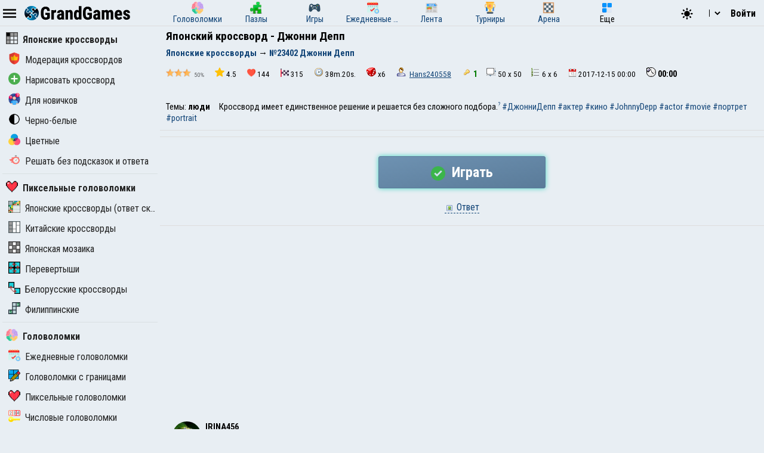

--- FILE ---
content_type: text/html; charset=UTF-8
request_url: https://grandgames.net/nonograms/picross/dzhonni_depp_3
body_size: 21608
content:
<!DOCTYPE html>
<html lang="ru" data-theme="light">
  <head>
    <script>
      StartGameTime = new Date()

      

      const isDark = window.matchMedia && window.matchMedia('(prefers-color-scheme: dark)').matches

      const needTheme = isDark ? 'dark' : 'light'
      document.documentElement.setAttribute('data-theme', needTheme)

      addEventListener('DOMContentLoaded', () => {
        // Если пользователь еще не выбирал тему, используем системные настройки
        RememberVal(needTheme, 'theme')
      })

      
    </script>
    <meta charset="UTF-8" />
    <meta name="viewport" content="minimum-scale=1, width=device-width,initial-scale=1, user-scalable=yes" />
    <title>Японский кроссворд - Джонни Депп</title>
    <link rel="apple-touch-icon" sizes="180x180" href="/apple-touch-icon.png" />
    <link rel="icon" type="image/png" sizes="32x32" href="/favicon-32x32.png" />
    <link rel="icon" type="image/png" sizes="16x16" href="/favicon-16x16.png" />
    <link rel="icon" href="/favicon.svg" type="image/svg+xml" />
    <link rel="manifest" href="/site.webmanifest" />
    <style>
      .OnlyMobile {
        display: none;
      }
    </style>
    
    
<link rel="alternate" hreflang="ru" href="https://grandgames.net/nonograms/picross/dzhonni_depp_3" />
<link rel="alternate" hreflang="en" href="https://en.grandgames.net/nonograms/picross/dzhonni_depp_3" />
<link rel="alternate" hreflang="de" href="https://de.grandgames.net/nonograms/picross/dzhonni_depp_3" />
<link rel="alternate" hreflang="uk" href="https://ua.grandgames.net/nonograms/picross/dzhonni_depp_3" />
<link rel="alternate" hreflang="fr" href="https://fr.grandgames.net/nonograms/picross/dzhonni_depp_3" />
<link rel="alternate" hreflang="be" href="https://by.grandgames.net/nonograms/picross/dzhonni_depp_3" />
<link rel="alternate" hreflang="hr" href="https://hr.grandgames.net/nonograms/picross/dzhonni_depp_3" />
<link rel="alternate" hreflang="sr" href="https://sr.grandgames.net/nonograms/picross/dzhonni_depp_3" />
<link rel="alternate" hreflang="pl" href="https://pl.grandgames.net/nonograms/picross/dzhonni_depp_3" />
<link rel="alternate" hreflang="pt" href="https://pt.grandgames.net/nonograms/picross/dzhonni_depp_3" />
<link rel="alternate" hreflang="es" href="https://es.grandgames.net/nonograms/picross/dzhonni_depp_3" />
<link rel="alternate" hreflang="ja" href="https://jp.grandgames.net/nonograms/picross/dzhonni_depp_3" />
<link rel="alternate" hreflang="tr" href="https://tr.grandgames.net/nonograms/picross/dzhonni_depp_3" />
<link rel="alternate" hreflang="it" href="https://it.grandgames.net/nonograms/picross/dzhonni_depp_3" />

    
    
    
    <meta name="yandex-verification" content="1367d43d1987bd48" />
    <meta name="description" content="Японский кроссворд №23402 (Джонни Депп). Размер 50 x 50" />
    <meta property="og:title" content="Японский кроссворд - Джонни Депп" />
    <meta property="og:description" content="Японский кроссворд №23402 (Джонни Депп). Размер 50 x 50" />
    <meta property="og:type" content="website" />
    <meta property="gg:id" content="23402" />
    <meta property="gg:tbl" content="move" />
    <meta name="keywords" content="Японский кроссворд, 23402, Джонни Депп" />
    <meta name="framepath" content="" />
    <meta name="mailru-verification" content="b56f07f087daa19a" />
    
    
    <link rel="image_src" href="https://grandgames.net/picsnew/hide/dzhonni_depp_3.png" />
    <meta property="og:image" content="https://grandgames.net/picsnew/hide/dzhonni_depp_3.png" />
    
    <script>
    LG=[];
    LG['sure']="Вы уверены?";
    LG['realleave']="Вы уверены что хотите покинуть страницу?";
    LG['nomoney']="У Вас не достаточно игровых монет!";
    LG['onlyreg']="Только для зарегистрированных пользователей!";
    LG['notsolved']="Головоломка еще не решена!";
    LG['ostalos']="Осталось заполнить:";
    LG['rew_hint']="Вы хотите посмотреть рекламу и получить подсказки бесплатно?";
    LG['no_rew']="Не удалось подобрать рекламу";
    LG['error']="Произошла ошибка!";
    LG['manyrequest']="Слишком много запросов, повторите через минуту";
</script>

    <script type="text/javascript">
      wssServer= 'wss://wss.grandgames.net';
      SiteName = 'https://grandgames.net';
      SiteLang = 'ru';
      FallbackLang = 'ru';
      GGID = 23402;
        StaticURL = ''
      PUID = 0
      UIND = 0;
        UserLogin = ''
      
      RU = '/nonograms/picross/dzhonni_depp_3'
      GlAT = 6;
        UserNA = 0;
        nowTheme =
          'light'
      AllowPush = 1;
        gameData = {};
        reactData = {};
    </script>

    <link rel="preconnect" href="https://fonts.googleapis.com" />
    <link rel="preconnect" href="https://fonts.gstatic.com" crossorigin />
    <link
      href="https://fonts.googleapis.com/css2?family=Roboto+Condensed:wght@300;400;700&display=swap"
      rel="stylesheet"
    />

    <style>
      * {
        font-family: 'Roboto Condensed', sans-serif;
        font-size: 11pt;
      }
    </style>

    <script src="/js/jquery321mdf.min.js?3"></script>
    <script src="/js/top.js?v=5388"></script>

    <script>
      useLegacySDK=true;
      
      streamMode = true
      //console.log('gg_showbnav')
      console.log('gg_hidebnav')
      console.info('GAT: Crl Asn', GlAT)
      AppVersion = 0;
        SiteVersion = 5388;
        
        RBlock = 0;
        FeedID = 1;
        LastMesID = 0;
        CurUser = 0;
        currentURL =
          'dzhonni_depp_3'
      IsTNM = 0;
        //if (!GGID) console.log('gg_ad_newpage');
        
        

          

      function stopError() {
        return true
      }
      window.onerror = stopError
    </script>

    <script src="/js/gg.js?5388"></script>

    

    <link type="text/css" rel="stylesheet" media="all" href="/css/nonograms.css?v=5388" /><script type="text/javascript" src="/js/cross.js?v=5388"></script><link type="text/css" rel="stylesheet" media="all" href="/css/ggsdk.css?v=5388" />

    <link
      id="maintheme"
      type="text/css"
      rel="stylesheet"
      href="/css/main.css?v=5388"
      media="all"
    />

    <style>
      
      .onlyapp {
          display: none;
      }
      
    </style>

    

    

    










    
    

    <script defer src="/js/bottom.js?v=5388"></script>
    <script defer src="/js/bottom-extra.js?v=5388"></script>
  </head>
  <body
    class=" narrow"
  >
    <header id="mainheader">
      <div id="top_header">
        <div id="head-left" class="top-cont">
          <img
            id="leftmenubut"
            src="/img/32/menu.png"
            alt="Menu"
            class="pointer menu-contrast"
            onclick="ToggleMenu();"
          />
          <div id="main-top-logo">
            <a href='/'> <img alt='GrandGames' class='dark-invert' class='logo_site' height='24' width='178'
                  src='/img/logo_high2.png'
                  srcset='/img/logo_high2.png 2x,
                          /img/logo_low2.png 1x'
                   /></a>
          </div>
        </div>

        <div id="head-playmode" class="top-cont" style="display: none; column-gap: 3px">
          <img
            width="32"
            height="32"
            src="/img/32/fullscreen.png"
            alt="&#x26F6;"
            id="top_fs_but"
            onclick="doFullScreen();"
            title="На весь экран"
            class="pointer menu-contrast"
          />
          <img
            width="32"
            height="32"
            src="/img/32/pause.png"
            alt="&#10074;&#10074;"
            id="head-playmode-button"
            onclick="doPauseGame()"
            title="Пауза"
            class="pointer menu-contrast"
          />
          <span
            class="agtimer bold"
            id="top_time"
            style="font-size: 12pt; cursor: pointer; margin-left: 5px"
            onclick="doPauseGame()"
            >00:00</span
          >
          <span
            class="bold"
            id="top_score"
            style="font-size: 12pt; cursor: pointer; margin-left: 5px"
            onclick="doPauseGame.pauseGame()"
          ></span>
          <span class="bold" id="enemy_score"></span>
        </div>
        <div id="head-middle" class="top-cont">
          <nav id="main-menu">
  <ul>
    <li title="Головоломки">
      <a href="/brainteasers">
        <div><img width="20" height="20" src="/img/menu/brainteasers.png" alt="-" /></div>
        <div>Головоломки</div>
      </a>
    </li>

    <li title="Пазлы">
      <a href="/puzzle">
        <div><img width="20" height="20" src="/img/menu/puzzleonline.png" alt="-" /></div>
        <div>Пазлы</div>
      </a>
    </li>

    <li title="Игры">
      <a href="/games">
        <div><img width="20" height="20" src="/img/menu/games.png" alt="-" /></div>
        <div>Игры</div>
      </a>
    </li>

    <li class="can-more">
      <a href="/dailypuzzles" title="Ежедневные головоломки">
        <div><img width="20" height="20" src="/img/menu/daily.png" alt="-" /></div>
        <div>Ежедневные головоломки</div>
      </a>
    </li>

    <li title="Лента" class="can-more">
      <a href="/feed">
        <div><img width="20" height="20" src="/img/menu/lenta.png" alt="-" /></div>
        <div>Лента</div>
      </a>
    </li>

    <li title="Турниры" class="can-more">
      <a href="/tournaments">
        <div><img width="20" height="20" src="/img/menu/tournaments.png" alt="-" /></div>
        <div>Турниры</div>
      </a>
    </li>



    <li  class="can-more">
      <a href="https://arena.grandgames.net" title="Арена">
        <div><img width="20" height="20" src="/img/menu/arena.png" alt="-" /></div>
        <div>Арена</div>
      </a>
    </li>

    <li id="open-more">
      <div><img width="20" height="20" src="/img/menu/more.png" alt="-" /></div>
      <div>Еще</div>
    </li>
  </ul>

  <div id="more-menu" class="more-hidden">
    <ul id="more-menu-list">

      <li title="Главная страница">
        <a href="/">
          <div><img width="20" height="20" src="/img/menu/grandgames.png" alt="-" /></div>
          <div>Главная</div>
        </a>
      </li>



      <li>
        <a href="/missions" title="Миссии">
          <div><img width="20" height="20" src="/img/menu/missions.png" alt="-" /></div>
          <div>Миссии</div>
        </a>
      </li>

      <li>
        <a href="/achievements" title="Достижения">
          <div><img width="20" height="20" src="/img/menu/achievements.png" alt="-" /></div>
          <div>Достижения</div>
        </a>
      </li>

      <li>
        <a href="/craft" title="Крафт">
          <div><img width="20" height="20" src="/img/menu/craft.png" alt="-" /></div>
          <div>Крафт</div>
        </a>
      </li>

      <li>
        <a href="/duels" title="Дуэли">
          <div><img width="20" height="20" src="/img/menu/duels.png" alt="-" /></div>
          <div>Дуэли</div>
        </a>
      </li>

      <li title="Японские кроссворды">
        <a href="/nonograms">
          <div><img width="20" height="20" src="/img/menu/nonograms.png" alt="-" /></div>
          <div>Японские кроссворды</div>
        </a>
      </li>
      <li>
        <a href="/mahjong" title="Маджонг">
          <div><img width="20" height="20" src="/img/menu/mahjong.png" alt="-" /></div>
          <div>Маджонг</div>
        </a>
      </li>
    </ul>
  </div>
</nav>
<script src="/js/main-menu.js?v=5388"></script>

        </div>

        <div id="head-right" class="top-cont">
          <div id="top-icons">
            <div class="pointer" style="padding-top: 2px" onclick="nextTheme();">
              <svg
                width="24"
                heigth="24"
                aria-hidden="true"
                id="theme-dark-icon"
                fill="currentColor"
                viewBox="0 0 20 20"
                xmlns="http://www.w3.org/2000/svg"
              >
                <path d="M17.293 13.293A8 8 0 016.707 2.707a8.001 8.001 0 1010.586 10.586z"></path>
              </svg>

              <svg
                width="24"
                heigth="24"
                aria-hidden="true"
                id="theme-light-icon"
                fill="currentColor"
                viewBox="0 0 20 20"
                xmlns="http://www.w3.org/2000/svg"
              >
                <path
                  d="M10 2a1 1 0 011 1v1a1 1 0 11-2 0V3a1 1 0 011-1zm4 8a4 4 0 11-8 0 4 4 0 018 0zm-.464 4.95l.707.707a1 1 0 001.414-1.414l-.707-.707a1 1 0 00-1.414 1.414zm2.12-10.607a1 1 0 010 1.414l-.706.707a1 1 0 11-1.414-1.414l.707-.707a1 1 0 011.414 0zM17 11a1 1 0 100-2h-1a1 1 0 100 2h1zm-7 4a1 1 0 011 1v1a1 1 0 11-2 0v-1a1 1 0 011-1zM5.05 6.464A1 1 0 106.465 5.05l-.708-.707a1 1 0 00-1.414 1.414l.707.707zm1.414 8.486l-.707.707a1 1 0 01-1.414-1.414l.707-.707a1 1 0 011.414 1.414zM4 11a1 1 0 100-2H3a1 1 0 000 2h1z"
                ></path>
              </svg>
            </div>

            <script>
  function changeLang(e) {
    var lg = e.options[e.selectedIndex].value

    if (lg == 'ru') {
      location.href = 'https://grandgames.net/nonograms/picross/dzhonni_depp_3'
      AppQ('setlang', 'ru')
    } else {
      location.href = 'https://' + lg + '.grandgames.net/nonograms/picross/dzhonni_depp_3'
      AppQ('setlang', 'en')
    }
  }
</script>

<select id="lang_select" class="pointer" onchange="changeLang(this)">
  <option 
    value="en" title='English'> EN &nbsp; &nbsp; English
  </option>

  <option 
    value="es" class='pointer' title='Español'> ES &nbsp; &nbsp; Español
  </option>

  <option 
    value="pt" class='pointer' title='Português'> PT &nbsp; &nbsp; Português
  </option>

  <option 
    value="by" class='pointer' title='Беларуская'> BY &nbsp; &nbsp; Беларуская
  </option>

  <option 
    value="ua" class='pointer' title='Українська'> UA &nbsp; &nbsp; Українська
  </option>

  <option 
    selected
    value="ru" class='pointer' title='Русский'> RU &nbsp; &nbsp; Русский
  </option>

  <option 
    value="sr" class='pointer' title='Српски'> SR &nbsp; &nbsp; Српски
  </option>

  <option 
    value="pl" class='pointer' title='Polski'> PL &nbsp; &nbsp; Polski
  </option>

  <option 
    value="hr" class='pointer' title='Hrvatski'> HR &nbsp; &nbsp; Hrvatski
  </option>

  <option 
    value="de" class='pointer' title='Deutsch'> DE &nbsp; &nbsp; Deutsch
  </option>

  <option 
    value="fr" class='pointer' title='Français'> FR &nbsp; &nbsp; Français
  </option>

  <option 
    value="jp" class='pointer' title='日本語'> JP &nbsp; &nbsp; 日本語
  </option>

  <option 
    value="tr" class='pointer' title='Türkçe'> TR &nbsp; &nbsp; Türkçe
  </option>

  <option 
    value="it" class='pointer' title='Italiano'> IT &nbsp; &nbsp; Italiano
  </option>
</select>

            
            <a class='top-info-button pointer' onclick='gg.showTPL("auth")' id='sign-button'>Войти</a>
<div id='hidden-top-info' style='display: none' >
  <div class='top-info-button no-middle' id='top-login-text' >
  </div>
</div>



            
          </div>
        </div>
      </div>
    </header>
    <img src="/img/app/32/hidefp.png" alt="X" id="fb_hider" onclick="TGFB();" />
    <div id="all">
      <div id="left_panel">
        <div id="left_panel_in" class="panel_in">
          <div id="menu-logo">
            <a href='/'> <img alt='GrandGames' class='dark-invert' class='logo_site' height='24' width='178'
                  src='/img/logo_high2.png'
                  srcset='/img/logo_high2.png 2x,
                          /img/logo_low2.png 1x'
                   /></a>
          </div>
          <nav class="nav">
            <ul>
  <li class="menu_break">
    <a href="/nonograms"
      ><img width="20" height="20" src="/img/menu/nonograms.png" alt="-" />Японские кроссворды</a
    >
  </li>

  

  <li>
    <a href="/nonograms/moder"
      ><img width="20" height="20" src="/img/menu/moder.png" alt="-" />Модерация кроссвордов</a
    >
  </li>

  <li>
    <a href="/nonograms/new"
      ><img width="20" height="20" src="/img/menu/upload.png" alt="-" />Нарисовать кроссворд</a
    >
  </li>

  <li>
    <a href="/nonograms/small"
      ><img
        width="20"
        height="20"
        src="/img/menu/nonograms/small.png"
        alt="-"
      />Для новичков</a
    >
  </li>

  <li>
    <a href="/nonograms/bw"
      ><img width="20" height="20" src="/img/menu/nonograms/bw.png" alt="-" />Черно-белые</a
    >
  </li>

  <li>
    <a href="/nonograms/color"
      ><img width="20" height="20" src="/img/menu/nonograms/colored.png" alt="-" />Цветные</a
    >
  </li>

  <li>
    <a href="/nonograms/fast"
      ><img
        width="20"
        height="20"
        src="/img/menu/nonograms/fast.png"
        alt="-"
      />Решать без подсказок и ответа</a
    >
  </li>
</ul>
<hr />
<ul><li 
  class="menu_break">
  <a href="/pixels"
    ><img
      alt="Пиксельные головоломки"
      height="20"
      src="/img/menu/pixels.png"
      width="20"
    />Пиксельные головоломки</a
  >
</li>
<li >
  <a href="/picross"
    ><img
      alt="Японские кроссворды (ответ скрыт)"
      height="20"
      src="/img/menu/picross.png"
      width="20"
    />Японские кроссворды (ответ скрыт)</a
  >
</li>
<li >
  <a href="/chinapics"
    ><img
      alt="Китайские кроссворды"
      height="20"
      src="/img/menu/chinapics.png"
      width="20"
    />Китайские кроссворды</a
  >
</li>
<li >
  <a href="/mosaic"
    ><img
      alt="Японская мозаика"
      height="20"
      src="/img/menu/mosaic.png"
      width="20"
    />Японская мозаика</a
  >
</li>
<li >
  <a href="/shifters"
    ><img
      alt="Перевертыши"
      height="20"
      src="/img/menu/shifters.png"
      width="20"
    />Перевертыши</a
  >
</li>
<li >
  <a href="/belcross"
    ><img
      alt="Белорусские кроссворды"
      height="20"
      src="/img/menu/belcross.png"
      width="20"
    />Белорусские кроссворды</a
  >
</li>
<li >
  <a href="/filippinskie"
    ><img
      alt="Филиппинские"
      height="20"
      src="/img/menu/filippinskie.png"
      width="20"
    />Филиппинские</a
  >
</li>
</ul><hr />
<ul>
  <li class="menu_break">
    <a href="/brainteasers"
      ><img
        width="20"
        height="20"
        src="/img/menu/brainteasers.png"
        alt="-"
      />Головоломки</a
    >
  </li>

  <li>
    <a href="/dailypuzzles"
      ><img width="20" height="20" src="/img/menu/daily.png" alt="-" />Ежедневные головоломки</a
    >
  </li>


  <li>
    <a href="/borders"
      ><img width="20" height="20" src="/img/menu/borders.png" alt="-" />Головоломки с границами</a
    >
  </li>

  <li>
    <a href="/pixels"
      ><img width="20" height="20" src="/img/menu/pixels.png" alt="-" />Пиксельные головоломки</a
    >
  </li>

  <li>
    <a href="/numerics"
      ><img width="20" height="20" src="/img/menu/numerics.png" alt="-" />Числовые головоломки</a
    >
  </li>

  <li>
    <a href="/math"><img width="20" height="20" src="/img/menu/math.png" alt="-" />Математические головоломки</a>
  </li>

  <li>
    <a href="/graphics"
      ><img width="20" height="20" src="/img/menu/graphics.png" alt="-" />Графические головоломки</a
    >
  </li>

  <li>
    <a href="/tiles"
      ><img width="20" height="20" src="/img/menu/tiles.png" alt="-" />Головоломки с плитками</a
    >
  </li>

  <li>
    <a href="/assembly"
      ><img width="20" height="20" src="/img/menu/assembly.png" alt="-" />Головоломки из картинок</a
    >
  </li>

  <li>
    <a href="/pasjans"
      ><img width="20" height="20" src="/img/menu/pasjans.png" alt="-" />Пасьянсы</a
    >
  </li>

  <li>
    <a href="/sudokus"
      ><img width="20" height="20" src="/img/menu/sudokus.png" alt="-" />Разновидности судоку</a
    >
  </li>
  <li>
    <a href="/multisudoku"
      ><img width="20" height="20" src="/img/menu/multisudoku.png" alt="-" />Мульти-судоку</a
    >
  </li>

  <li>
    <a href="/words"
      ><img width="20" height="20" src="/img/menu/words.png" alt="-" />Словесные головоломки</a
    >
  </li>

  <li>
    <a href="/otherpuzzles"
      ><img
        width="20"
        height="20"
        src="/img/menu/otherpuzzles.png"
        alt="-"
      />Другие игры и головоломки</a
    >
  </li>
</ul>







            
          </nav>
        </div>
      </div>
      <div id="main_panel">
        <div id="rb_cont">
          <div id="top_page_info">
            
            
<div id="h1">
  <h1>
    Японский кроссворд - Джонни Депп
  </h1>
  
  
  <nav  id="top_navigation"><ol  itemscope itemtype="https://schema.org/BreadcrumbList"><li itemprop="itemListElement" itemscope
      itemtype="https://schema.org/ListItem"><a itemprop="item" href="https://grandgames.net/nonograms/"><span itemprop="name" id="bc_elm_1">Японские кроссворды</span></a><meta itemprop="position" content="1" /></li> &#8594; <li itemprop="itemListElement" itemscope
      itemtype="https://schema.org/ListItem"><a itemprop="item" href=""><span itemprop="name" id="bc_elm_2">№23402 Джонни Депп</span></a><meta itemprop="position" content="2" /></li></ol></nav>
  
</div>




            

            

            <div id="c_legend"><div class="pad" id="top_info_vals">
    <div class='pointer' onclick="ShowPictureWindow('/scripts/levelschart.php?rb=1&id=23402&md=1');" title="Сложность"><img title="Сложность" width="42" height="14"  src="https://grandgames.net/img/icon/filter/lev/3.png" alt="3"> <small>50%</small>
</div>
    <div><img alt="" height="16" src="/img/32/star.png" title="Рейтинг 4.5 / 5" width="16" />4.5</div>
    <div><img alt="" height="14" src="/img/32/heart.png" title="Лайки" width="14" />144</div>
    <div class="pointer" onclick="ShowCrossTop('23402');"  title="Решен раз"><img alt="" height="14" src="/img/32/solvers.png" width="14" />315</div>
    <div class="pointer" onclick="ShowCrossTop('23402');" title="Скорость"><img alt="" src="/img/icon/time.png" />38m.20s.</div>
    <div class='pointer' onclick="LGMes('aboutdrop');" title="Коэффициент дропа"><img alt="" src="/img/icon/prob.png"  />x6</div>
    
    
    <div title="Добавил"><img alt="" src="/img/icon/user.png" /> <a class="ulink" href="/user/hans240558">Hans240558</a></div>
    
    
    
    <div title='Вариантов решения'><img src="/img/icon/proverka.png" alt="" /><b style="color:#007b00">1</b></div><div title='Вариантов решения'><img src="/img/icon/size.png" alt="" />50 x 50</b></div><div title='Вариантов решения'><img src="/img/icon/numbers.png" alt="" />6 x 6</b></div>
    <div title="Добавлен"><img alt="" height="14" src="/img/icon/date.png" width="14" />2017-12-15 00:00</div>
    <div><img alt="" src="/img/icon/timer.png" /><span class='agtimer' id='agtimer'>00:00</span></div>
</div>
<div class="txt">Темы: <b>люди</b>  &nbsp; &nbsp; Кроссворд имеет единственное решение и решается без сложного подбора.<a target="_blank" style="font-size: 9px; vertical-align: super;" href="//grandgames.net/analizator">?</a> <a href="../tags/джоннидепп">#ДжонниДепп</a> <a href="../tags/актер">#актер</a> <a href="../tags/кино">#кино</a> <a href="../tags/johnnydepp">#JohnnyDepp</a> <a href="../tags/actor">#actor</a> <a href="../tags/movie">#movie</a> <a href="../tags/портрет">#портрет</a> <a href="../tags/portrait">#portrait</a></div></div>

            
            

            

            
          </div>

          


          
          <script>
currentID=23402;
</script>

    <script defer src="/js/new-nonograms.js?v=5388"></script>
<link rel="stylesheet" href="/css/new-nonograms.css?v=5388" />
<div class="txt playControlPanel">
  <div>
    <button class="gameBut animbut" id="ggNgPlay" onclick="ggNg.play()">
      <img
        id="timeadd_img"
        width="24"
        height="24"
        style="vertical-align: middle; margin-right: 5px"
        src="/img/icon/64/success.png"
      />
      Играть
    </button>
    <button
      class="gameBut animbut"
      id="ggNgContinue"
      style="display: none"
      onclick="ggNg.continue()"
    >
      Продолжить игру
    </button>
  </div>
  <div>
    <label style="display: none" id="isOldLabel"
      ><input type="checkbox" id="isOldCheckbox" autocomplete="off" checked="" />
      Старая версия</label
    >
    <div
      class="dashedlink"
      onclick='ShowPictureWindow("/picsnew/full/dzhonni_depp_3.png?"+Math.random())'
    >
      <img alt="" class="but_img" src="/img/icon/otvet.png" />
      Ответ
    </div>
    <script>
      needWide = 0;
    </script>
  </div>

  
</div>
<div id='full_game_space'><div id="cross_span"><div class="colors" id="maincolors"><button abbr="1" class="color_button" style="color: #ffffff;background-color: #000000;" id="bc_1" onclick="set_cross_color(1)"></button> <button class="color_button" style="background-image: url(//grandgames.net/img/cross.gif);" id="bc_9" onclick="set_cross_color(9)"></button> </div><div class='cross_div' id="cross_div"><table id="full_cross_tbl"><tr><td id="e_cell" style="background-color: #000000; vertical-align: top;"><input type='hidden' style='width:1px;margin:0;padding:0;height:1px;' id='bcbt' class='iColorPicker' onclick='ChangeColor($(this).val())' /></td><td><table class="bcross" id="cross_top"   oncontextmenu="return false;"><tr><td></td><td></td><td></td><td></td><td style="border-right: 2px solid #789"></td><td></td><td></td><td></td><td></td><td style="border-right: 2px solid #789"></td><td></td><td style=""></td><td></td><td></td><td style="border-right: 2px solid #789"></td><td style=""></td><td></td><td></td><td></td><td style="border-right: 2px solid #789"></td><td></td><td></td><td></td><td style="">5</td><td style="border-right: 2px solid #789"></td><td></td><td></td><td></td><td></td><td style="border-right: 2px solid #789">2</td><td style="">1</td><td></td><td></td><td></td><td style="border-right: 2px solid #789"></td><td></td><td></td><td></td><td></td><td style="border-right: 2px solid #789"></td><td></td><td></td><td></td><td></td><td style="border-right: 2px solid #789"></td><td></td><td></td><td></td><td></td><td style="border-right: 2px solid #789"></td></tr><tr><td></td><td></td><td style=""></td><td style=""></td><td style="border-right: 2px solid #789"></td><td></td><td></td><td></td><td></td><td style="border-right: 2px solid #789"></td><td style=""></td><td style="">4</td><td style=""></td><td style=""></td><td style="border-right: 2px solid #789"></td><td style="">1</td><td></td><td></td><td style=""></td><td style="border-right: 2px solid #789"></td><td style=""></td><td style=""></td><td style=""></td><td style="">1</td><td style="border-right: 2px solid #789"></td><td style=""></td><td></td><td></td><td></td><td style="border-right: 2px solid #789">4</td><td style="">5</td><td></td><td style=""></td><td style=""></td><td style="border-right: 2px solid #789"></td><td></td><td></td><td></td><td></td><td style="border-right: 2px solid #789"></td><td></td><td></td><td style=""></td><td></td><td style="border-right: 2px solid #789"></td><td></td><td></td><td></td><td></td><td style="border-right: 2px solid #789"></td></tr><tr><td></td><td></td><td style="">1</td><td style="">1</td><td style="border-right: 2px solid #789">2</td><td style=""></td><td></td><td></td><td></td><td style="border-right: 2px solid #789"></td><td style="">4</td><td style="">1</td><td style="">5</td><td style="">3</td><td style="border-right: 2px solid #789">2</td><td style="">1</td><td style=""></td><td style=""></td><td style="">5</td><td style="border-right: 2px solid #789">5</td><td style="">4</td><td style="">4</td><td style="">4</td><td style="">1</td><td style="border-right: 2px solid #789"></td><td style="">5</td><td style=""></td><td style=""></td><td style=""></td><td style="border-right: 2px solid #789">1</td><td style="">3</td><td style=""></td><td style="">7</td><td style="">7</td><td style="border-right: 2px solid #789">7</td><td></td><td></td><td></td><td></td><td style="border-right: 2px solid #789"></td><td></td><td style=""></td><td style="">2</td><td style=""></td><td style="border-right: 2px solid #789"></td><td></td><td style=""></td><td></td><td></td><td style="border-right: 2px solid #789"></td></tr><tr><td style=""></td><td style=""></td><td style="">6</td><td style="">7</td><td style="border-right: 2px solid #789">10</td><td style="">1</td><td style=""></td><td style=""></td><td style=""></td><td style="border-right: 2px solid #789"></td><td style="">1</td><td style="">8</td><td style="">1</td><td style="">1</td><td style="border-right: 2px solid #789">1</td><td style="">4</td><td style="">6</td><td style="">5</td><td style="">4</td><td style="border-right: 2px solid #789">4</td><td style="">3</td><td style="">4</td><td style="">2</td><td style="">4</td><td style="border-right: 2px solid #789">5</td><td style="">3</td><td style="">4</td><td style="">5</td><td style="">5</td><td style="border-right: 2px solid #789">3</td><td style="">1</td><td style="">2</td><td style="">11</td><td style="">10</td><td style="border-right: 2px solid #789">13</td><td style=""></td><td style=""></td><td style=""></td><td></td><td style="border-right: 2px solid #789"></td><td></td><td style="">1</td><td style="">29</td><td style="">2</td><td style="border-right: 2px solid #789"></td><td></td><td style="">18</td><td style=""></td><td style=""></td><td style="border-right: 2px solid #789"></td></tr><tr><td style="">1</td><td style="">1</td><td style="">1</td><td style="">2</td><td style="border-right: 2px solid #789">8</td><td style="">23</td><td style="">1</td><td style="">1</td><td style="">1</td><td style="border-right: 2px solid #789">1</td><td style="">10</td><td style="">6</td><td style="">5</td><td style="">5</td><td style="border-right: 2px solid #789">5</td><td style="">1</td><td style="">1</td><td style="">3</td><td style="">3</td><td style="border-right: 2px solid #789">3</td><td style="">2</td><td style="">3</td><td style="">3</td><td style="">4</td><td style="border-right: 2px solid #789">4</td><td style="">1</td><td style="">5</td><td style="">23</td><td style="">22</td><td style="border-right: 2px solid #789">11</td><td style="">6</td><td style="">10</td><td style="">1</td><td style="">2</td><td style="border-right: 2px solid #789">7</td><td style="">21</td><td style="">22</td><td style="">21</td><td style=""></td><td style="border-right: 2px solid #789">35</td><td style=""></td><td style="">2</td><td style="">3</td><td style="">24</td><td style="border-right: 2px solid #789"></td><td style=""></td><td style="">1</td><td style="">17</td><td style="">8</td><td style="border-right: 2px solid #789">7</td></tr><tr><td style="">5</td><td style="">5</td><td style="">1</td><td style="">3</td><td style="border-right: 2px solid #789">1</td><td style="">3</td><td style="">30</td><td style="">31</td><td style="">33</td><td style="border-right: 2px solid #789">32</td><td style="">14</td><td style="">3</td><td style="">6</td><td style="">2</td><td style="border-right: 2px solid #789">1</td><td style="">2</td><td style="">1</td><td style="">2</td><td style="">1</td><td style="border-right: 2px solid #789">2</td><td style="">2</td><td style="">4</td><td style="">4</td><td style="">6</td><td style="border-right: 2px solid #789">12</td><td style="">13</td><td style="">20</td><td style="">9</td><td style="">9</td><td style="border-right: 2px solid #789">9</td><td style="">10</td><td style="">17</td><td style="">17</td><td style="">19</td><td style="border-right: 2px solid #789">12</td><td style="">22</td><td style="">23</td><td style="">24</td><td style="">45</td><td style="border-right: 2px solid #789">8</td><td style="">43</td><td style="">34</td><td style="">3</td><td style="">3</td><td style="border-right: 2px solid #789">34</td><td style="">25</td><td style="">2</td><td style="">1</td><td style="">3</td><td style="border-right: 2px solid #789">1</td></tr></table></td></tr><tr><td><table class="bcross" id="cross_left"  oncontextmenu="return false;"><tr><td></td><td></td><td></td><td style="">4</td><td style="">1</td><td style="">1</td></tr><tr><td></td><td></td><td></td><td style="">5</td><td style="">4</td><td style="">2</td></tr><tr><td></td><td></td><td></td><td></td><td style="">4</td><td style="">7</td></tr><tr><td></td><td></td><td></td><td></td><td style="">3</td><td style="">9</td></tr><tr><td style="border-bottom: 2px solid #789;"></td><td style="border-bottom: 2px solid #789;"></td><td style="border-bottom: 2px solid #789;"></td><td style="border-bottom: 2px solid #789; ">5</td><td style="border-bottom: 2px solid #789; ">3</td><td style="border-bottom: 2px solid #789; ">11</td></tr><tr><td></td><td></td><td></td><td style="">6</td><td style="">9</td><td style="">2</td></tr><tr><td></td><td></td><td></td><td style="">7</td><td style="">10</td><td style="">2</td></tr><tr><td></td><td></td><td style="">7</td><td style="">4</td><td style="">11</td><td style="">1</td></tr><tr><td></td><td></td><td style="">26</td><td style="">8</td><td style="">1</td><td style="">1</td></tr><tr><td style="border-bottom: 2px solid #789;"></td><td style="border-bottom: 2px solid #789;"></td><td style="border-bottom: 2px solid #789; ">29</td><td style="border-bottom: 2px solid #789; ">6</td><td style="border-bottom: 2px solid #789; ">1</td><td style="border-bottom: 2px solid #789; ">1</td></tr><tr><td></td><td></td><td></td><td style="">41</td><td style="">1</td><td style="">1</td></tr><tr><td></td><td></td><td></td><td></td><td style="">43</td><td style="">1</td></tr><tr><td></td><td></td><td></td><td></td><td style="">15</td><td style="">23</td></tr><tr><td></td><td></td><td></td><td></td><td style="">9</td><td style="">22</td></tr><tr><td style="border-bottom: 2px solid #789;"></td><td style="border-bottom: 2px solid #789;"></td><td style="border-bottom: 2px solid #789;"></td><td style="border-bottom: 2px solid #789;"></td><td style="border-bottom: 2px solid #789; ">8</td><td style="border-bottom: 2px solid #789; ">20</td></tr><tr><td></td><td></td><td></td><td style="">10</td><td style="">1</td><td style="">19</td></tr><tr><td></td><td></td><td></td><td style="">8</td><td style="">7</td><td style="">20</td></tr><tr><td></td><td></td><td></td><td style="">6</td><td style="">6</td><td style="">23</td></tr><tr><td></td><td></td><td></td><td style="">5</td><td style="">9</td><td style="">24</td></tr><tr><td style="border-bottom: 2px solid #789; ">6</td><td style="border-bottom: 2px solid #789; ">1</td><td style="border-bottom: 2px solid #789; ">2</td><td style="border-bottom: 2px solid #789; ">1</td><td style="border-bottom: 2px solid #789; ">4</td><td style="border-bottom: 2px solid #789; ">19</td></tr><tr><td></td><td></td><td style="">7</td><td style="">3</td><td style="">1</td><td style="">16</td></tr><tr><td></td><td></td><td></td><td style="">7</td><td style="">3</td><td style="">15</td></tr><tr><td></td><td></td><td style="">8</td><td style="">3</td><td style="">4</td><td style="">11</td></tr><tr><td></td><td></td><td></td><td style="">6</td><td style="">2</td><td style="">11</td></tr><tr><td style="border-bottom: 2px solid #789;"></td><td style="border-bottom: 2px solid #789;"></td><td style="border-bottom: 2px solid #789;"></td><td style="border-bottom: 2px solid #789; ">6</td><td style="border-bottom: 2px solid #789; ">2</td><td style="border-bottom: 2px solid #789; ">12</td></tr><tr><td></td><td></td><td></td><td style="">7</td><td style="">2</td><td style="">11</td></tr><tr><td></td><td></td><td></td><td style="">7</td><td style="">2</td><td style="">11</td></tr><tr><td></td><td></td><td></td><td style="">6</td><td style="">2</td><td style="">12</td></tr><tr><td></td><td></td><td></td><td style="">6</td><td style="">3</td><td style="">13</td></tr><tr><td style="border-bottom: 2px solid #789;"></td><td style="border-bottom: 2px solid #789;"></td><td style="border-bottom: 2px solid #789; ">6</td><td style="border-bottom: 2px solid #789; ">1</td><td style="border-bottom: 2px solid #789; ">4</td><td style="border-bottom: 2px solid #789; ">13</td></tr><tr><td></td><td></td><td></td><td style="">5</td><td style="">6</td><td style="">13</td></tr><tr><td></td><td></td><td></td><td style="">5</td><td style="">7</td><td style="">13</td></tr><tr><td></td><td></td><td></td><td style="">5</td><td style="">9</td><td style="">13</td></tr><tr><td></td><td></td><td></td><td style="">6</td><td style="">7</td><td style="">21</td></tr><tr><td style="border-bottom: 2px solid #789;"></td><td style="border-bottom: 2px solid #789;"></td><td style="border-bottom: 2px solid #789;"></td><td style="border-bottom: 2px solid #789; ">7</td><td style="border-bottom: 2px solid #789; ">7</td><td style="border-bottom: 2px solid #789; ">21</td></tr><tr><td></td><td></td><td></td><td style="">9</td><td style="">3</td><td style="">22</td></tr><tr><td></td><td></td><td></td><td style="">9</td><td style="">16</td><td style="">3</td></tr><tr><td></td><td></td><td></td><td style="">8</td><td style="">11</td><td style="">10</td></tr><tr><td></td><td></td><td></td><td style="">5</td><td style="">16</td><td style="">5</td></tr><tr><td style="border-bottom: 2px solid #789;"></td><td style="border-bottom: 2px solid #789;"></td><td style="border-bottom: 2px solid #789; ">2</td><td style="border-bottom: 2px solid #789; ">1</td><td style="border-bottom: 2px solid #789; ">5</td><td style="border-bottom: 2px solid #789; ">14</td></tr><tr><td></td><td></td><td></td><td style="">2</td><td style="">4</td><td style="">12</td></tr><tr><td></td><td></td><td></td><td style="">1</td><td style="">1</td><td style="">19</td></tr><tr><td></td><td></td><td></td><td></td><td style="">1</td><td style="">24</td></tr><tr><td></td><td></td><td></td><td></td><td></td><td style="">24</td></tr><tr><td style="border-bottom: 2px solid #789;"></td><td style="border-bottom: 2px solid #789;"></td><td style="border-bottom: 2px solid #789;"></td><td style="border-bottom: 2px solid #789;"></td><td style="border-bottom: 2px solid #789;"></td><td style="border-bottom: 2px solid #789; ">21</td></tr><tr><td></td><td></td><td></td><td></td><td></td><td style="">20</td></tr><tr><td></td><td></td><td></td><td></td><td></td><td style="">17</td></tr><tr><td></td><td></td><td></td><td></td><td></td><td style="">16</td></tr><tr><td></td><td></td><td></td><td></td><td></td><td style="">14</td></tr><tr><td style="border-bottom: 2px solid #789;"></td><td style="border-bottom: 2px solid #789;"></td><td style="border-bottom: 2px solid #789;"></td><td style="border-bottom: 2px solid #789;"></td><td style="border-bottom: 2px solid #789;"></td><td style="border-bottom: 2px solid #789; ">12</td></tr></table></td><td id="cross_tbl_td"><table class="cross" id="cross_main" oncontextmenu="return false;"><tr><td class=""  id="c0_0"></td><td class=""  id="c1_0"></td><td class=""  id="c2_0"></td><td class=""  id="c3_0"></td><td class="" style="border-right: 2px solid #789; " id="c4_0"></td><td class=""  id="c5_0"></td><td class=""  id="c6_0"></td><td class=""  id="c7_0"></td><td class=""  id="c8_0"></td><td class="" style="border-right: 2px solid #789; " id="c9_0"></td><td class=""  id="c10_0"></td><td class=""  id="c11_0"></td><td class=""  id="c12_0"></td><td class=""  id="c13_0"></td><td class="" style="border-right: 2px solid #789; " id="c14_0"></td><td class=""  id="c15_0"></td><td class=""  id="c16_0"></td><td class=""  id="c17_0"></td><td class=""  id="c18_0"></td><td class="" style="border-right: 2px solid #789; " id="c19_0"></td><td class=""  id="c20_0"></td><td class=""  id="c21_0"></td><td class=""  id="c22_0"></td><td class=""  id="c23_0"></td><td class="" style="border-right: 2px solid #789; " id="c24_0"></td><td class=""  id="c25_0"></td><td class=""  id="c26_0"></td><td class=""  id="c27_0"></td><td class=""  id="c28_0"></td><td class="" style="border-right: 2px solid #789; " id="c29_0"></td><td class=""  id="c30_0"></td><td class=""  id="c31_0"></td><td class=""  id="c32_0"></td><td class=""  id="c33_0"></td><td class="" style="border-right: 2px solid #789; " id="c34_0"></td><td class=""  id="c35_0"></td><td class=""  id="c36_0"></td><td class=""  id="c37_0"></td><td class=""  id="c38_0"></td><td class="" style="border-right: 2px solid #789; " id="c39_0"></td><td class=""  id="c40_0"></td><td class=""  id="c41_0"></td><td class=""  id="c42_0"></td><td class=""  id="c43_0"></td><td class="" style="border-right: 2px solid #789; " id="c44_0"></td><td class=""  id="c45_0"></td><td class=""  id="c46_0"></td><td class=""  id="c47_0"></td><td class=""  id="c48_0"></td><td class="" style="border-right: 2px solid #789; " id="c49_0"></td></tr><tr><td class=""  id="c0_1"></td><td class=""  id="c1_1"></td><td class=""  id="c2_1"></td><td class=""  id="c3_1"></td><td class="" style="border-right: 2px solid #789; " id="c4_1"></td><td class=""  id="c5_1"></td><td class=""  id="c6_1"></td><td class=""  id="c7_1"></td><td class=""  id="c8_1"></td><td class="" style="border-right: 2px solid #789; " id="c9_1"></td><td class=""  id="c10_1"></td><td class=""  id="c11_1"></td><td class=""  id="c12_1"></td><td class=""  id="c13_1"></td><td class="" style="border-right: 2px solid #789; " id="c14_1"></td><td class=""  id="c15_1"></td><td class=""  id="c16_1"></td><td class=""  id="c17_1"></td><td class=""  id="c18_1"></td><td class="" style="border-right: 2px solid #789; " id="c19_1"></td><td class=""  id="c20_1"></td><td class=""  id="c21_1"></td><td class=""  id="c22_1"></td><td class=""  id="c23_1"></td><td class="" style="border-right: 2px solid #789; " id="c24_1"></td><td class=""  id="c25_1"></td><td class=""  id="c26_1"></td><td class=""  id="c27_1"></td><td class=""  id="c28_1"></td><td class="" style="border-right: 2px solid #789; " id="c29_1"></td><td class=""  id="c30_1"></td><td class=""  id="c31_1"></td><td class=""  id="c32_1"></td><td class=""  id="c33_1"></td><td class="" style="border-right: 2px solid #789; " id="c34_1"></td><td class=""  id="c35_1"></td><td class=""  id="c36_1"></td><td class=""  id="c37_1"></td><td class=""  id="c38_1"></td><td class="" style="border-right: 2px solid #789; " id="c39_1"></td><td class=""  id="c40_1"></td><td class=""  id="c41_1"></td><td class=""  id="c42_1"></td><td class=""  id="c43_1"></td><td class="" style="border-right: 2px solid #789; " id="c44_1"></td><td class=""  id="c45_1"></td><td class=""  id="c46_1"></td><td class=""  id="c47_1"></td><td class=""  id="c48_1"></td><td class="" style="border-right: 2px solid #789; " id="c49_1"></td></tr><tr><td class=""  id="c0_2"></td><td class=""  id="c1_2"></td><td class=""  id="c2_2"></td><td class=""  id="c3_2"></td><td class="" style="border-right: 2px solid #789; " id="c4_2"></td><td class=""  id="c5_2"></td><td class=""  id="c6_2"></td><td class=""  id="c7_2"></td><td class=""  id="c8_2"></td><td class="" style="border-right: 2px solid #789; " id="c9_2"></td><td class=""  id="c10_2"></td><td class=""  id="c11_2"></td><td class=""  id="c12_2"></td><td class=""  id="c13_2"></td><td class="" style="border-right: 2px solid #789; " id="c14_2"></td><td class=""  id="c15_2"></td><td class=""  id="c16_2"></td><td class=""  id="c17_2"></td><td class=""  id="c18_2"></td><td class="" style="border-right: 2px solid #789; " id="c19_2"></td><td class=""  id="c20_2"></td><td class=""  id="c21_2"></td><td class=""  id="c22_2"></td><td class=""  id="c23_2"></td><td class="" style="border-right: 2px solid #789; " id="c24_2"></td><td class=""  id="c25_2"></td><td class=""  id="c26_2"></td><td class=""  id="c27_2"></td><td class=""  id="c28_2"></td><td class="" style="border-right: 2px solid #789; " id="c29_2"></td><td class=""  id="c30_2"></td><td class=""  id="c31_2"></td><td class=""  id="c32_2"></td><td class=""  id="c33_2"></td><td class="" style="border-right: 2px solid #789; " id="c34_2"></td><td class=""  id="c35_2"></td><td class=""  id="c36_2"></td><td class=""  id="c37_2"></td><td class=""  id="c38_2"></td><td class="" style="border-right: 2px solid #789; " id="c39_2"></td><td class=""  id="c40_2"></td><td class=""  id="c41_2"></td><td class=""  id="c42_2"></td><td class=""  id="c43_2"></td><td class="" style="border-right: 2px solid #789; " id="c44_2"></td><td class=""  id="c45_2"></td><td class=""  id="c46_2"></td><td class=""  id="c47_2"></td><td class=""  id="c48_2"></td><td class="" style="border-right: 2px solid #789; " id="c49_2"></td></tr><tr><td class=""  id="c0_3"></td><td class=""  id="c1_3"></td><td class=""  id="c2_3"></td><td class=""  id="c3_3"></td><td class="" style="border-right: 2px solid #789; " id="c4_3"></td><td class=""  id="c5_3"></td><td class=""  id="c6_3"></td><td class=""  id="c7_3"></td><td class=""  id="c8_3"></td><td class="" style="border-right: 2px solid #789; " id="c9_3"></td><td class=""  id="c10_3"></td><td class=""  id="c11_3"></td><td class=""  id="c12_3"></td><td class=""  id="c13_3"></td><td class="" style="border-right: 2px solid #789; " id="c14_3"></td><td class=""  id="c15_3"></td><td class=""  id="c16_3"></td><td class=""  id="c17_3"></td><td class=""  id="c18_3"></td><td class="" style="border-right: 2px solid #789; " id="c19_3"></td><td class=""  id="c20_3"></td><td class=""  id="c21_3"></td><td class=""  id="c22_3"></td><td class=""  id="c23_3"></td><td class="" style="border-right: 2px solid #789; " id="c24_3"></td><td class=""  id="c25_3"></td><td class=""  id="c26_3"></td><td class=""  id="c27_3"></td><td class=""  id="c28_3"></td><td class="" style="border-right: 2px solid #789; " id="c29_3"></td><td class=""  id="c30_3"></td><td class=""  id="c31_3"></td><td class=""  id="c32_3"></td><td class=""  id="c33_3"></td><td class="" style="border-right: 2px solid #789; " id="c34_3"></td><td class=""  id="c35_3"></td><td class=""  id="c36_3"></td><td class=""  id="c37_3"></td><td class=""  id="c38_3"></td><td class="" style="border-right: 2px solid #789; " id="c39_3"></td><td class=""  id="c40_3"></td><td class=""  id="c41_3"></td><td class=""  id="c42_3"></td><td class=""  id="c43_3"></td><td class="" style="border-right: 2px solid #789; " id="c44_3"></td><td class=""  id="c45_3"></td><td class=""  id="c46_3"></td><td class=""  id="c47_3"></td><td class=""  id="c48_3"></td><td class="" style="border-right: 2px solid #789; " id="c49_3"></td></tr><tr><td class="" style="border-bottom: 2px solid #789; " id="c0_4"></td><td class="" style="border-bottom: 2px solid #789; " id="c1_4"></td><td class="" style="border-bottom: 2px solid #789; " id="c2_4"></td><td class="" style="border-bottom: 2px solid #789; " id="c3_4"></td><td class="" style="border-bottom: 2px solid #789; border-right: 2px solid #789; " id="c4_4"></td><td class="" style="border-bottom: 2px solid #789; " id="c5_4"></td><td class="" style="border-bottom: 2px solid #789; " id="c6_4"></td><td class="" style="border-bottom: 2px solid #789; " id="c7_4"></td><td class="" style="border-bottom: 2px solid #789; " id="c8_4"></td><td class="" style="border-bottom: 2px solid #789; border-right: 2px solid #789; " id="c9_4"></td><td class="" style="border-bottom: 2px solid #789; " id="c10_4"></td><td class="" style="border-bottom: 2px solid #789; " id="c11_4"></td><td class="" style="border-bottom: 2px solid #789; " id="c12_4"></td><td class="" style="border-bottom: 2px solid #789; " id="c13_4"></td><td class="" style="border-bottom: 2px solid #789; border-right: 2px solid #789; " id="c14_4"></td><td class="" style="border-bottom: 2px solid #789; " id="c15_4"></td><td class="" style="border-bottom: 2px solid #789; " id="c16_4"></td><td class="" style="border-bottom: 2px solid #789; " id="c17_4"></td><td class="" style="border-bottom: 2px solid #789; " id="c18_4"></td><td class="" style="border-bottom: 2px solid #789; border-right: 2px solid #789; " id="c19_4"></td><td class="" style="border-bottom: 2px solid #789; " id="c20_4"></td><td class="" style="border-bottom: 2px solid #789; " id="c21_4"></td><td class="" style="border-bottom: 2px solid #789; " id="c22_4"></td><td class="" style="border-bottom: 2px solid #789; " id="c23_4"></td><td class="" style="border-bottom: 2px solid #789; border-right: 2px solid #789; " id="c24_4"></td><td class="" style="border-bottom: 2px solid #789; " id="c25_4"></td><td class="" style="border-bottom: 2px solid #789; " id="c26_4"></td><td class="" style="border-bottom: 2px solid #789; " id="c27_4"></td><td class="" style="border-bottom: 2px solid #789; " id="c28_4"></td><td class="" style="border-bottom: 2px solid #789; border-right: 2px solid #789; " id="c29_4"></td><td class="" style="border-bottom: 2px solid #789; " id="c30_4"></td><td class="" style="border-bottom: 2px solid #789; " id="c31_4"></td><td class="" style="border-bottom: 2px solid #789; " id="c32_4"></td><td class="" style="border-bottom: 2px solid #789; " id="c33_4"></td><td class="" style="border-bottom: 2px solid #789; border-right: 2px solid #789; " id="c34_4"></td><td class="" style="border-bottom: 2px solid #789; " id="c35_4"></td><td class="" style="border-bottom: 2px solid #789; " id="c36_4"></td><td class="" style="border-bottom: 2px solid #789; " id="c37_4"></td><td class="" style="border-bottom: 2px solid #789; " id="c38_4"></td><td class="" style="border-bottom: 2px solid #789; border-right: 2px solid #789; " id="c39_4"></td><td class="" style="border-bottom: 2px solid #789; " id="c40_4"></td><td class="" style="border-bottom: 2px solid #789; " id="c41_4"></td><td class="" style="border-bottom: 2px solid #789; " id="c42_4"></td><td class="" style="border-bottom: 2px solid #789; " id="c43_4"></td><td class="" style="border-bottom: 2px solid #789; border-right: 2px solid #789; " id="c44_4"></td><td class="" style="border-bottom: 2px solid #789; " id="c45_4"></td><td class="" style="border-bottom: 2px solid #789; " id="c46_4"></td><td class="" style="border-bottom: 2px solid #789; " id="c47_4"></td><td class="" style="border-bottom: 2px solid #789; " id="c48_4"></td><td class="" style="border-bottom: 2px solid #789; border-right: 2px solid #789; " id="c49_4"></td></tr><tr><td class=""  id="c0_5"></td><td class=""  id="c1_5"></td><td class=""  id="c2_5"></td><td class=""  id="c3_5"></td><td class="" style="border-right: 2px solid #789; " id="c4_5"></td><td class=""  id="c5_5"></td><td class=""  id="c6_5"></td><td class=""  id="c7_5"></td><td class=""  id="c8_5"></td><td class="" style="border-right: 2px solid #789; " id="c9_5"></td><td class=""  id="c10_5"></td><td class=""  id="c11_5"></td><td class=""  id="c12_5"></td><td class=""  id="c13_5"></td><td class="" style="border-right: 2px solid #789; " id="c14_5"></td><td class=""  id="c15_5"></td><td class=""  id="c16_5"></td><td class=""  id="c17_5"></td><td class=""  id="c18_5"></td><td class="" style="border-right: 2px solid #789; " id="c19_5"></td><td class=""  id="c20_5"></td><td class=""  id="c21_5"></td><td class=""  id="c22_5"></td><td class=""  id="c23_5"></td><td class="" style="border-right: 2px solid #789; " id="c24_5"></td><td class=""  id="c25_5"></td><td class=""  id="c26_5"></td><td class=""  id="c27_5"></td><td class=""  id="c28_5"></td><td class="" style="border-right: 2px solid #789; " id="c29_5"></td><td class=""  id="c30_5"></td><td class=""  id="c31_5"></td><td class=""  id="c32_5"></td><td class=""  id="c33_5"></td><td class="" style="border-right: 2px solid #789; " id="c34_5"></td><td class=""  id="c35_5"></td><td class=""  id="c36_5"></td><td class=""  id="c37_5"></td><td class=""  id="c38_5"></td><td class="" style="border-right: 2px solid #789; " id="c39_5"></td><td class=""  id="c40_5"></td><td class=""  id="c41_5"></td><td class=""  id="c42_5"></td><td class=""  id="c43_5"></td><td class="" style="border-right: 2px solid #789; " id="c44_5"></td><td class=""  id="c45_5"></td><td class=""  id="c46_5"></td><td class=""  id="c47_5"></td><td class=""  id="c48_5"></td><td class="" style="border-right: 2px solid #789; " id="c49_5"></td></tr><tr><td class=""  id="c0_6"></td><td class=""  id="c1_6"></td><td class=""  id="c2_6"></td><td class=""  id="c3_6"></td><td class="" style="border-right: 2px solid #789; " id="c4_6"></td><td class=""  id="c5_6"></td><td class=""  id="c6_6"></td><td class=""  id="c7_6"></td><td class=""  id="c8_6"></td><td class="" style="border-right: 2px solid #789; " id="c9_6"></td><td class=""  id="c10_6"></td><td class=""  id="c11_6"></td><td class=""  id="c12_6"></td><td class=""  id="c13_6"></td><td class="" style="border-right: 2px solid #789; " id="c14_6"></td><td class=""  id="c15_6"></td><td class=""  id="c16_6"></td><td class=""  id="c17_6"></td><td class=""  id="c18_6"></td><td class="" style="border-right: 2px solid #789; " id="c19_6"></td><td class=""  id="c20_6"></td><td class=""  id="c21_6"></td><td class=""  id="c22_6"></td><td class=""  id="c23_6"></td><td class="" style="border-right: 2px solid #789; " id="c24_6"></td><td class=""  id="c25_6"></td><td class=""  id="c26_6"></td><td class=""  id="c27_6"></td><td class=""  id="c28_6"></td><td class="" style="border-right: 2px solid #789; " id="c29_6"></td><td class=""  id="c30_6"></td><td class=""  id="c31_6"></td><td class=""  id="c32_6"></td><td class=""  id="c33_6"></td><td class="" style="border-right: 2px solid #789; " id="c34_6"></td><td class=""  id="c35_6"></td><td class=""  id="c36_6"></td><td class=""  id="c37_6"></td><td class=""  id="c38_6"></td><td class="" style="border-right: 2px solid #789; " id="c39_6"></td><td class=""  id="c40_6"></td><td class=""  id="c41_6"></td><td class=""  id="c42_6"></td><td class=""  id="c43_6"></td><td class="" style="border-right: 2px solid #789; " id="c44_6"></td><td class=""  id="c45_6"></td><td class=""  id="c46_6"></td><td class=""  id="c47_6"></td><td class=""  id="c48_6"></td><td class="" style="border-right: 2px solid #789; " id="c49_6"></td></tr><tr><td class=""  id="c0_7"></td><td class=""  id="c1_7"></td><td class=""  id="c2_7"></td><td class=""  id="c3_7"></td><td class="" style="border-right: 2px solid #789; " id="c4_7"></td><td class=""  id="c5_7"></td><td class=""  id="c6_7"></td><td class=""  id="c7_7"></td><td class=""  id="c8_7"></td><td class="" style="border-right: 2px solid #789; " id="c9_7"></td><td class=""  id="c10_7"></td><td class=""  id="c11_7"></td><td class=""  id="c12_7"></td><td class=""  id="c13_7"></td><td class="" style="border-right: 2px solid #789; " id="c14_7"></td><td class=""  id="c15_7"></td><td class=""  id="c16_7"></td><td class=""  id="c17_7"></td><td class=""  id="c18_7"></td><td class="" style="border-right: 2px solid #789; " id="c19_7"></td><td class=""  id="c20_7"></td><td class=""  id="c21_7"></td><td class=""  id="c22_7"></td><td class=""  id="c23_7"></td><td class="" style="border-right: 2px solid #789; " id="c24_7"></td><td class=""  id="c25_7"></td><td class=""  id="c26_7"></td><td class=""  id="c27_7"></td><td class=""  id="c28_7"></td><td class="" style="border-right: 2px solid #789; " id="c29_7"></td><td class=""  id="c30_7"></td><td class=""  id="c31_7"></td><td class=""  id="c32_7"></td><td class=""  id="c33_7"></td><td class="" style="border-right: 2px solid #789; " id="c34_7"></td><td class=""  id="c35_7"></td><td class=""  id="c36_7"></td><td class=""  id="c37_7"></td><td class=""  id="c38_7"></td><td class="" style="border-right: 2px solid #789; " id="c39_7"></td><td class=""  id="c40_7"></td><td class=""  id="c41_7"></td><td class=""  id="c42_7"></td><td class=""  id="c43_7"></td><td class="" style="border-right: 2px solid #789; " id="c44_7"></td><td class=""  id="c45_7"></td><td class=""  id="c46_7"></td><td class=""  id="c47_7"></td><td class=""  id="c48_7"></td><td class="" style="border-right: 2px solid #789; " id="c49_7"></td></tr><tr><td class=""  id="c0_8"></td><td class=""  id="c1_8"></td><td class=""  id="c2_8"></td><td class=""  id="c3_8"></td><td class="" style="border-right: 2px solid #789; " id="c4_8"></td><td class=""  id="c5_8"></td><td class=""  id="c6_8"></td><td class=""  id="c7_8"></td><td class=""  id="c8_8"></td><td class="" style="border-right: 2px solid #789; " id="c9_8"></td><td class=""  id="c10_8"></td><td class=""  id="c11_8"></td><td class=""  id="c12_8"></td><td class=""  id="c13_8"></td><td class="" style="border-right: 2px solid #789; " id="c14_8"></td><td class=""  id="c15_8"></td><td class=""  id="c16_8"></td><td class=""  id="c17_8"></td><td class=""  id="c18_8"></td><td class="" style="border-right: 2px solid #789; " id="c19_8"></td><td class=""  id="c20_8"></td><td class=""  id="c21_8"></td><td class=""  id="c22_8"></td><td class=""  id="c23_8"></td><td class="" style="border-right: 2px solid #789; " id="c24_8"></td><td class=""  id="c25_8"></td><td class=""  id="c26_8"></td><td class=""  id="c27_8"></td><td class=""  id="c28_8"></td><td class="" style="border-right: 2px solid #789; " id="c29_8"></td><td class=""  id="c30_8"></td><td class=""  id="c31_8"></td><td class=""  id="c32_8"></td><td class=""  id="c33_8"></td><td class="" style="border-right: 2px solid #789; " id="c34_8"></td><td class=""  id="c35_8"></td><td class=""  id="c36_8"></td><td class=""  id="c37_8"></td><td class=""  id="c38_8"></td><td class="" style="border-right: 2px solid #789; " id="c39_8"></td><td class=""  id="c40_8"></td><td class=""  id="c41_8"></td><td class=""  id="c42_8"></td><td class=""  id="c43_8"></td><td class="" style="border-right: 2px solid #789; " id="c44_8"></td><td class=""  id="c45_8"></td><td class=""  id="c46_8"></td><td class=""  id="c47_8"></td><td class=""  id="c48_8"></td><td class="" style="border-right: 2px solid #789; " id="c49_8"></td></tr><tr><td class="" style="border-bottom: 2px solid #789; " id="c0_9"></td><td class="" style="border-bottom: 2px solid #789; " id="c1_9"></td><td class="" style="border-bottom: 2px solid #789; " id="c2_9"></td><td class="" style="border-bottom: 2px solid #789; " id="c3_9"></td><td class="" style="border-bottom: 2px solid #789; border-right: 2px solid #789; " id="c4_9"></td><td class="" style="border-bottom: 2px solid #789; " id="c5_9"></td><td class="" style="border-bottom: 2px solid #789; " id="c6_9"></td><td class="" style="border-bottom: 2px solid #789; " id="c7_9"></td><td class="" style="border-bottom: 2px solid #789; " id="c8_9"></td><td class="" style="border-bottom: 2px solid #789; border-right: 2px solid #789; " id="c9_9"></td><td class="" style="border-bottom: 2px solid #789; " id="c10_9"></td><td class="" style="border-bottom: 2px solid #789; " id="c11_9"></td><td class="" style="border-bottom: 2px solid #789; " id="c12_9"></td><td class="" style="border-bottom: 2px solid #789; " id="c13_9"></td><td class="" style="border-bottom: 2px solid #789; border-right: 2px solid #789; " id="c14_9"></td><td class="" style="border-bottom: 2px solid #789; " id="c15_9"></td><td class="" style="border-bottom: 2px solid #789; " id="c16_9"></td><td class="" style="border-bottom: 2px solid #789; " id="c17_9"></td><td class="" style="border-bottom: 2px solid #789; " id="c18_9"></td><td class="" style="border-bottom: 2px solid #789; border-right: 2px solid #789; " id="c19_9"></td><td class="" style="border-bottom: 2px solid #789; " id="c20_9"></td><td class="" style="border-bottom: 2px solid #789; " id="c21_9"></td><td class="" style="border-bottom: 2px solid #789; " id="c22_9"></td><td class="" style="border-bottom: 2px solid #789; " id="c23_9"></td><td class="" style="border-bottom: 2px solid #789; border-right: 2px solid #789; " id="c24_9"></td><td class="" style="border-bottom: 2px solid #789; " id="c25_9"></td><td class="" style="border-bottom: 2px solid #789; " id="c26_9"></td><td class="" style="border-bottom: 2px solid #789; " id="c27_9"></td><td class="" style="border-bottom: 2px solid #789; " id="c28_9"></td><td class="" style="border-bottom: 2px solid #789; border-right: 2px solid #789; " id="c29_9"></td><td class="" style="border-bottom: 2px solid #789; " id="c30_9"></td><td class="" style="border-bottom: 2px solid #789; " id="c31_9"></td><td class="" style="border-bottom: 2px solid #789; " id="c32_9"></td><td class="" style="border-bottom: 2px solid #789; " id="c33_9"></td><td class="" style="border-bottom: 2px solid #789; border-right: 2px solid #789; " id="c34_9"></td><td class="" style="border-bottom: 2px solid #789; " id="c35_9"></td><td class="" style="border-bottom: 2px solid #789; " id="c36_9"></td><td class="" style="border-bottom: 2px solid #789; " id="c37_9"></td><td class="" style="border-bottom: 2px solid #789; " id="c38_9"></td><td class="" style="border-bottom: 2px solid #789; border-right: 2px solid #789; " id="c39_9"></td><td class="" style="border-bottom: 2px solid #789; " id="c40_9"></td><td class="" style="border-bottom: 2px solid #789; " id="c41_9"></td><td class="" style="border-bottom: 2px solid #789; " id="c42_9"></td><td class="" style="border-bottom: 2px solid #789; " id="c43_9"></td><td class="" style="border-bottom: 2px solid #789; border-right: 2px solid #789; " id="c44_9"></td><td class="" style="border-bottom: 2px solid #789; " id="c45_9"></td><td class="" style="border-bottom: 2px solid #789; " id="c46_9"></td><td class="" style="border-bottom: 2px solid #789; " id="c47_9"></td><td class="" style="border-bottom: 2px solid #789; " id="c48_9"></td><td class="" style="border-bottom: 2px solid #789; border-right: 2px solid #789; " id="c49_9"></td></tr><tr><td class=""  id="c0_10"></td><td class=""  id="c1_10"></td><td class=""  id="c2_10"></td><td class=""  id="c3_10"></td><td class="" style="border-right: 2px solid #789; " id="c4_10"></td><td class=""  id="c5_10"></td><td class=""  id="c6_10"></td><td class=""  id="c7_10"></td><td class=""  id="c8_10"></td><td class="" style="border-right: 2px solid #789; " id="c9_10"></td><td class=""  id="c10_10"></td><td class=""  id="c11_10"></td><td class=""  id="c12_10"></td><td class=""  id="c13_10"></td><td class="" style="border-right: 2px solid #789; " id="c14_10"></td><td class=""  id="c15_10"></td><td class=""  id="c16_10"></td><td class=""  id="c17_10"></td><td class=""  id="c18_10"></td><td class="" style="border-right: 2px solid #789; " id="c19_10"></td><td class=""  id="c20_10"></td><td class=""  id="c21_10"></td><td class=""  id="c22_10"></td><td class=""  id="c23_10"></td><td class="" style="border-right: 2px solid #789; " id="c24_10"></td><td class=""  id="c25_10"></td><td class=""  id="c26_10"></td><td class=""  id="c27_10"></td><td class=""  id="c28_10"></td><td class="" style="border-right: 2px solid #789; " id="c29_10"></td><td class=""  id="c30_10"></td><td class=""  id="c31_10"></td><td class=""  id="c32_10"></td><td class=""  id="c33_10"></td><td class="" style="border-right: 2px solid #789; " id="c34_10"></td><td class=""  id="c35_10"></td><td class=""  id="c36_10"></td><td class=""  id="c37_10"></td><td class=""  id="c38_10"></td><td class="" style="border-right: 2px solid #789; " id="c39_10"></td><td class=""  id="c40_10"></td><td class=""  id="c41_10"></td><td class=""  id="c42_10"></td><td class=""  id="c43_10"></td><td class="" style="border-right: 2px solid #789; " id="c44_10"></td><td class=""  id="c45_10"></td><td class=""  id="c46_10"></td><td class=""  id="c47_10"></td><td class=""  id="c48_10"></td><td class="" style="border-right: 2px solid #789; " id="c49_10"></td></tr><tr><td class=""  id="c0_11"></td><td class=""  id="c1_11"></td><td class=""  id="c2_11"></td><td class=""  id="c3_11"></td><td class="" style="border-right: 2px solid #789; " id="c4_11"></td><td class=""  id="c5_11"></td><td class=""  id="c6_11"></td><td class=""  id="c7_11"></td><td class=""  id="c8_11"></td><td class="" style="border-right: 2px solid #789; " id="c9_11"></td><td class=""  id="c10_11"></td><td class=""  id="c11_11"></td><td class=""  id="c12_11"></td><td class=""  id="c13_11"></td><td class="" style="border-right: 2px solid #789; " id="c14_11"></td><td class=""  id="c15_11"></td><td class=""  id="c16_11"></td><td class=""  id="c17_11"></td><td class=""  id="c18_11"></td><td class="" style="border-right: 2px solid #789; " id="c19_11"></td><td class=""  id="c20_11"></td><td class=""  id="c21_11"></td><td class=""  id="c22_11"></td><td class=""  id="c23_11"></td><td class="" style="border-right: 2px solid #789; " id="c24_11"></td><td class=""  id="c25_11"></td><td class=""  id="c26_11"></td><td class=""  id="c27_11"></td><td class=""  id="c28_11"></td><td class="" style="border-right: 2px solid #789; " id="c29_11"></td><td class=""  id="c30_11"></td><td class=""  id="c31_11"></td><td class=""  id="c32_11"></td><td class=""  id="c33_11"></td><td class="" style="border-right: 2px solid #789; " id="c34_11"></td><td class=""  id="c35_11"></td><td class=""  id="c36_11"></td><td class=""  id="c37_11"></td><td class=""  id="c38_11"></td><td class="" style="border-right: 2px solid #789; " id="c39_11"></td><td class=""  id="c40_11"></td><td class=""  id="c41_11"></td><td class=""  id="c42_11"></td><td class=""  id="c43_11"></td><td class="" style="border-right: 2px solid #789; " id="c44_11"></td><td class=""  id="c45_11"></td><td class=""  id="c46_11"></td><td class=""  id="c47_11"></td><td class=""  id="c48_11"></td><td class="" style="border-right: 2px solid #789; " id="c49_11"></td></tr><tr><td class=""  id="c0_12"></td><td class=""  id="c1_12"></td><td class=""  id="c2_12"></td><td class=""  id="c3_12"></td><td class="" style="border-right: 2px solid #789; " id="c4_12"></td><td class=""  id="c5_12"></td><td class=""  id="c6_12"></td><td class=""  id="c7_12"></td><td class=""  id="c8_12"></td><td class="" style="border-right: 2px solid #789; " id="c9_12"></td><td class=""  id="c10_12"></td><td class=""  id="c11_12"></td><td class=""  id="c12_12"></td><td class=""  id="c13_12"></td><td class="" style="border-right: 2px solid #789; " id="c14_12"></td><td class=""  id="c15_12"></td><td class=""  id="c16_12"></td><td class=""  id="c17_12"></td><td class=""  id="c18_12"></td><td class="" style="border-right: 2px solid #789; " id="c19_12"></td><td class=""  id="c20_12"></td><td class=""  id="c21_12"></td><td class=""  id="c22_12"></td><td class=""  id="c23_12"></td><td class="" style="border-right: 2px solid #789; " id="c24_12"></td><td class=""  id="c25_12"></td><td class=""  id="c26_12"></td><td class=""  id="c27_12"></td><td class=""  id="c28_12"></td><td class="" style="border-right: 2px solid #789; " id="c29_12"></td><td class=""  id="c30_12"></td><td class=""  id="c31_12"></td><td class=""  id="c32_12"></td><td class=""  id="c33_12"></td><td class="" style="border-right: 2px solid #789; " id="c34_12"></td><td class=""  id="c35_12"></td><td class=""  id="c36_12"></td><td class=""  id="c37_12"></td><td class=""  id="c38_12"></td><td class="" style="border-right: 2px solid #789; " id="c39_12"></td><td class=""  id="c40_12"></td><td class=""  id="c41_12"></td><td class=""  id="c42_12"></td><td class=""  id="c43_12"></td><td class="" style="border-right: 2px solid #789; " id="c44_12"></td><td class=""  id="c45_12"></td><td class=""  id="c46_12"></td><td class=""  id="c47_12"></td><td class=""  id="c48_12"></td><td class="" style="border-right: 2px solid #789; " id="c49_12"></td></tr><tr><td class=""  id="c0_13"></td><td class=""  id="c1_13"></td><td class=""  id="c2_13"></td><td class=""  id="c3_13"></td><td class="" style="border-right: 2px solid #789; " id="c4_13"></td><td class=""  id="c5_13"></td><td class=""  id="c6_13"></td><td class=""  id="c7_13"></td><td class=""  id="c8_13"></td><td class="" style="border-right: 2px solid #789; " id="c9_13"></td><td class=""  id="c10_13"></td><td class=""  id="c11_13"></td><td class=""  id="c12_13"></td><td class=""  id="c13_13"></td><td class="" style="border-right: 2px solid #789; " id="c14_13"></td><td class=""  id="c15_13"></td><td class=""  id="c16_13"></td><td class=""  id="c17_13"></td><td class=""  id="c18_13"></td><td class="" style="border-right: 2px solid #789; " id="c19_13"></td><td class=""  id="c20_13"></td><td class=""  id="c21_13"></td><td class=""  id="c22_13"></td><td class=""  id="c23_13"></td><td class="" style="border-right: 2px solid #789; " id="c24_13"></td><td class=""  id="c25_13"></td><td class=""  id="c26_13"></td><td class=""  id="c27_13"></td><td class=""  id="c28_13"></td><td class="" style="border-right: 2px solid #789; " id="c29_13"></td><td class=""  id="c30_13"></td><td class=""  id="c31_13"></td><td class=""  id="c32_13"></td><td class=""  id="c33_13"></td><td class="" style="border-right: 2px solid #789; " id="c34_13"></td><td class=""  id="c35_13"></td><td class=""  id="c36_13"></td><td class=""  id="c37_13"></td><td class=""  id="c38_13"></td><td class="" style="border-right: 2px solid #789; " id="c39_13"></td><td class=""  id="c40_13"></td><td class=""  id="c41_13"></td><td class=""  id="c42_13"></td><td class=""  id="c43_13"></td><td class="" style="border-right: 2px solid #789; " id="c44_13"></td><td class=""  id="c45_13"></td><td class=""  id="c46_13"></td><td class=""  id="c47_13"></td><td class=""  id="c48_13"></td><td class="" style="border-right: 2px solid #789; " id="c49_13"></td></tr><tr><td class="" style="border-bottom: 2px solid #789; " id="c0_14"></td><td class="" style="border-bottom: 2px solid #789; " id="c1_14"></td><td class="" style="border-bottom: 2px solid #789; " id="c2_14"></td><td class="" style="border-bottom: 2px solid #789; " id="c3_14"></td><td class="" style="border-bottom: 2px solid #789; border-right: 2px solid #789; " id="c4_14"></td><td class="" style="border-bottom: 2px solid #789; " id="c5_14"></td><td class="" style="border-bottom: 2px solid #789; " id="c6_14"></td><td class="" style="border-bottom: 2px solid #789; " id="c7_14"></td><td class="" style="border-bottom: 2px solid #789; " id="c8_14"></td><td class="" style="border-bottom: 2px solid #789; border-right: 2px solid #789; " id="c9_14"></td><td class="" style="border-bottom: 2px solid #789; " id="c10_14"></td><td class="" style="border-bottom: 2px solid #789; " id="c11_14"></td><td class="" style="border-bottom: 2px solid #789; " id="c12_14"></td><td class="" style="border-bottom: 2px solid #789; " id="c13_14"></td><td class="" style="border-bottom: 2px solid #789; border-right: 2px solid #789; " id="c14_14"></td><td class="" style="border-bottom: 2px solid #789; " id="c15_14"></td><td class="" style="border-bottom: 2px solid #789; " id="c16_14"></td><td class="" style="border-bottom: 2px solid #789; " id="c17_14"></td><td class="" style="border-bottom: 2px solid #789; " id="c18_14"></td><td class="" style="border-bottom: 2px solid #789; border-right: 2px solid #789; " id="c19_14"></td><td class="" style="border-bottom: 2px solid #789; " id="c20_14"></td><td class="" style="border-bottom: 2px solid #789; " id="c21_14"></td><td class="" style="border-bottom: 2px solid #789; " id="c22_14"></td><td class="" style="border-bottom: 2px solid #789; " id="c23_14"></td><td class="" style="border-bottom: 2px solid #789; border-right: 2px solid #789; " id="c24_14"></td><td class="" style="border-bottom: 2px solid #789; " id="c25_14"></td><td class="" style="border-bottom: 2px solid #789; " id="c26_14"></td><td class="" style="border-bottom: 2px solid #789; " id="c27_14"></td><td class="" style="border-bottom: 2px solid #789; " id="c28_14"></td><td class="" style="border-bottom: 2px solid #789; border-right: 2px solid #789; " id="c29_14"></td><td class="" style="border-bottom: 2px solid #789; " id="c30_14"></td><td class="" style="border-bottom: 2px solid #789; " id="c31_14"></td><td class="" style="border-bottom: 2px solid #789; " id="c32_14"></td><td class="" style="border-bottom: 2px solid #789; " id="c33_14"></td><td class="" style="border-bottom: 2px solid #789; border-right: 2px solid #789; " id="c34_14"></td><td class="" style="border-bottom: 2px solid #789; " id="c35_14"></td><td class="" style="border-bottom: 2px solid #789; " id="c36_14"></td><td class="" style="border-bottom: 2px solid #789; " id="c37_14"></td><td class="" style="border-bottom: 2px solid #789; " id="c38_14"></td><td class="" style="border-bottom: 2px solid #789; border-right: 2px solid #789; " id="c39_14"></td><td class="" style="border-bottom: 2px solid #789; " id="c40_14"></td><td class="" style="border-bottom: 2px solid #789; " id="c41_14"></td><td class="" style="border-bottom: 2px solid #789; " id="c42_14"></td><td class="" style="border-bottom: 2px solid #789; " id="c43_14"></td><td class="" style="border-bottom: 2px solid #789; border-right: 2px solid #789; " id="c44_14"></td><td class="" style="border-bottom: 2px solid #789; " id="c45_14"></td><td class="" style="border-bottom: 2px solid #789; " id="c46_14"></td><td class="" style="border-bottom: 2px solid #789; " id="c47_14"></td><td class="" style="border-bottom: 2px solid #789; " id="c48_14"></td><td class="" style="border-bottom: 2px solid #789; border-right: 2px solid #789; " id="c49_14"></td></tr><tr><td class=""  id="c0_15"></td><td class=""  id="c1_15"></td><td class=""  id="c2_15"></td><td class=""  id="c3_15"></td><td class="" style="border-right: 2px solid #789; " id="c4_15"></td><td class=""  id="c5_15"></td><td class=""  id="c6_15"></td><td class=""  id="c7_15"></td><td class=""  id="c8_15"></td><td class="" style="border-right: 2px solid #789; " id="c9_15"></td><td class=""  id="c10_15"></td><td class=""  id="c11_15"></td><td class=""  id="c12_15"></td><td class=""  id="c13_15"></td><td class="" style="border-right: 2px solid #789; " id="c14_15"></td><td class=""  id="c15_15"></td><td class=""  id="c16_15"></td><td class=""  id="c17_15"></td><td class=""  id="c18_15"></td><td class="" style="border-right: 2px solid #789; " id="c19_15"></td><td class=""  id="c20_15"></td><td class=""  id="c21_15"></td><td class=""  id="c22_15"></td><td class=""  id="c23_15"></td><td class="" style="border-right: 2px solid #789; " id="c24_15"></td><td class=""  id="c25_15"></td><td class=""  id="c26_15"></td><td class=""  id="c27_15"></td><td class=""  id="c28_15"></td><td class="" style="border-right: 2px solid #789; " id="c29_15"></td><td class=""  id="c30_15"></td><td class=""  id="c31_15"></td><td class=""  id="c32_15"></td><td class=""  id="c33_15"></td><td class="" style="border-right: 2px solid #789; " id="c34_15"></td><td class=""  id="c35_15"></td><td class=""  id="c36_15"></td><td class=""  id="c37_15"></td><td class=""  id="c38_15"></td><td class="" style="border-right: 2px solid #789; " id="c39_15"></td><td class=""  id="c40_15"></td><td class=""  id="c41_15"></td><td class=""  id="c42_15"></td><td class=""  id="c43_15"></td><td class="" style="border-right: 2px solid #789; " id="c44_15"></td><td class=""  id="c45_15"></td><td class=""  id="c46_15"></td><td class=""  id="c47_15"></td><td class=""  id="c48_15"></td><td class="" style="border-right: 2px solid #789; " id="c49_15"></td></tr><tr><td class=""  id="c0_16"></td><td class=""  id="c1_16"></td><td class=""  id="c2_16"></td><td class=""  id="c3_16"></td><td class="" style="border-right: 2px solid #789; " id="c4_16"></td><td class=""  id="c5_16"></td><td class=""  id="c6_16"></td><td class=""  id="c7_16"></td><td class=""  id="c8_16"></td><td class="" style="border-right: 2px solid #789; " id="c9_16"></td><td class=""  id="c10_16"></td><td class=""  id="c11_16"></td><td class=""  id="c12_16"></td><td class=""  id="c13_16"></td><td class="" style="border-right: 2px solid #789; " id="c14_16"></td><td class=""  id="c15_16"></td><td class=""  id="c16_16"></td><td class=""  id="c17_16"></td><td class=""  id="c18_16"></td><td class="" style="border-right: 2px solid #789; " id="c19_16"></td><td class=""  id="c20_16"></td><td class=""  id="c21_16"></td><td class=""  id="c22_16"></td><td class=""  id="c23_16"></td><td class="" style="border-right: 2px solid #789; " id="c24_16"></td><td class=""  id="c25_16"></td><td class=""  id="c26_16"></td><td class=""  id="c27_16"></td><td class=""  id="c28_16"></td><td class="" style="border-right: 2px solid #789; " id="c29_16"></td><td class=""  id="c30_16"></td><td class=""  id="c31_16"></td><td class=""  id="c32_16"></td><td class=""  id="c33_16"></td><td class="" style="border-right: 2px solid #789; " id="c34_16"></td><td class=""  id="c35_16"></td><td class=""  id="c36_16"></td><td class=""  id="c37_16"></td><td class=""  id="c38_16"></td><td class="" style="border-right: 2px solid #789; " id="c39_16"></td><td class=""  id="c40_16"></td><td class=""  id="c41_16"></td><td class=""  id="c42_16"></td><td class=""  id="c43_16"></td><td class="" style="border-right: 2px solid #789; " id="c44_16"></td><td class=""  id="c45_16"></td><td class=""  id="c46_16"></td><td class=""  id="c47_16"></td><td class=""  id="c48_16"></td><td class="" style="border-right: 2px solid #789; " id="c49_16"></td></tr><tr><td class=""  id="c0_17"></td><td class=""  id="c1_17"></td><td class=""  id="c2_17"></td><td class=""  id="c3_17"></td><td class="" style="border-right: 2px solid #789; " id="c4_17"></td><td class=""  id="c5_17"></td><td class=""  id="c6_17"></td><td class=""  id="c7_17"></td><td class=""  id="c8_17"></td><td class="" style="border-right: 2px solid #789; " id="c9_17"></td><td class=""  id="c10_17"></td><td class=""  id="c11_17"></td><td class=""  id="c12_17"></td><td class=""  id="c13_17"></td><td class="" style="border-right: 2px solid #789; " id="c14_17"></td><td class=""  id="c15_17"></td><td class=""  id="c16_17"></td><td class=""  id="c17_17"></td><td class=""  id="c18_17"></td><td class="" style="border-right: 2px solid #789; " id="c19_17"></td><td class=""  id="c20_17"></td><td class=""  id="c21_17"></td><td class=""  id="c22_17"></td><td class=""  id="c23_17"></td><td class="" style="border-right: 2px solid #789; " id="c24_17"></td><td class=""  id="c25_17"></td><td class=""  id="c26_17"></td><td class=""  id="c27_17"></td><td class=""  id="c28_17"></td><td class="" style="border-right: 2px solid #789; " id="c29_17"></td><td class=""  id="c30_17"></td><td class=""  id="c31_17"></td><td class=""  id="c32_17"></td><td class=""  id="c33_17"></td><td class="" style="border-right: 2px solid #789; " id="c34_17"></td><td class=""  id="c35_17"></td><td class=""  id="c36_17"></td><td class=""  id="c37_17"></td><td class=""  id="c38_17"></td><td class="" style="border-right: 2px solid #789; " id="c39_17"></td><td class=""  id="c40_17"></td><td class=""  id="c41_17"></td><td class=""  id="c42_17"></td><td class=""  id="c43_17"></td><td class="" style="border-right: 2px solid #789; " id="c44_17"></td><td class=""  id="c45_17"></td><td class=""  id="c46_17"></td><td class=""  id="c47_17"></td><td class=""  id="c48_17"></td><td class="" style="border-right: 2px solid #789; " id="c49_17"></td></tr><tr><td class=""  id="c0_18"></td><td class=""  id="c1_18"></td><td class=""  id="c2_18"></td><td class=""  id="c3_18"></td><td class="" style="border-right: 2px solid #789; " id="c4_18"></td><td class=""  id="c5_18"></td><td class=""  id="c6_18"></td><td class=""  id="c7_18"></td><td class=""  id="c8_18"></td><td class="" style="border-right: 2px solid #789; " id="c9_18"></td><td class=""  id="c10_18"></td><td class=""  id="c11_18"></td><td class=""  id="c12_18"></td><td class=""  id="c13_18"></td><td class="" style="border-right: 2px solid #789; " id="c14_18"></td><td class=""  id="c15_18"></td><td class=""  id="c16_18"></td><td class=""  id="c17_18"></td><td class=""  id="c18_18"></td><td class="" style="border-right: 2px solid #789; " id="c19_18"></td><td class=""  id="c20_18"></td><td class=""  id="c21_18"></td><td class=""  id="c22_18"></td><td class=""  id="c23_18"></td><td class="" style="border-right: 2px solid #789; " id="c24_18"></td><td class=""  id="c25_18"></td><td class=""  id="c26_18"></td><td class=""  id="c27_18"></td><td class=""  id="c28_18"></td><td class="" style="border-right: 2px solid #789; " id="c29_18"></td><td class=""  id="c30_18"></td><td class=""  id="c31_18"></td><td class=""  id="c32_18"></td><td class=""  id="c33_18"></td><td class="" style="border-right: 2px solid #789; " id="c34_18"></td><td class=""  id="c35_18"></td><td class=""  id="c36_18"></td><td class=""  id="c37_18"></td><td class=""  id="c38_18"></td><td class="" style="border-right: 2px solid #789; " id="c39_18"></td><td class=""  id="c40_18"></td><td class=""  id="c41_18"></td><td class=""  id="c42_18"></td><td class=""  id="c43_18"></td><td class="" style="border-right: 2px solid #789; " id="c44_18"></td><td class=""  id="c45_18"></td><td class=""  id="c46_18"></td><td class=""  id="c47_18"></td><td class=""  id="c48_18"></td><td class="" style="border-right: 2px solid #789; " id="c49_18"></td></tr><tr><td class="" style="border-bottom: 2px solid #789; " id="c0_19"></td><td class="" style="border-bottom: 2px solid #789; " id="c1_19"></td><td class="" style="border-bottom: 2px solid #789; " id="c2_19"></td><td class="" style="border-bottom: 2px solid #789; " id="c3_19"></td><td class="" style="border-bottom: 2px solid #789; border-right: 2px solid #789; " id="c4_19"></td><td class="" style="border-bottom: 2px solid #789; " id="c5_19"></td><td class="" style="border-bottom: 2px solid #789; " id="c6_19"></td><td class="" style="border-bottom: 2px solid #789; " id="c7_19"></td><td class="" style="border-bottom: 2px solid #789; " id="c8_19"></td><td class="" style="border-bottom: 2px solid #789; border-right: 2px solid #789; " id="c9_19"></td><td class="" style="border-bottom: 2px solid #789; " id="c10_19"></td><td class="" style="border-bottom: 2px solid #789; " id="c11_19"></td><td class="" style="border-bottom: 2px solid #789; " id="c12_19"></td><td class="" style="border-bottom: 2px solid #789; " id="c13_19"></td><td class="" style="border-bottom: 2px solid #789; border-right: 2px solid #789; " id="c14_19"></td><td class="" style="border-bottom: 2px solid #789; " id="c15_19"></td><td class="" style="border-bottom: 2px solid #789; " id="c16_19"></td><td class="" style="border-bottom: 2px solid #789; " id="c17_19"></td><td class="" style="border-bottom: 2px solid #789; " id="c18_19"></td><td class="" style="border-bottom: 2px solid #789; border-right: 2px solid #789; " id="c19_19"></td><td class="" style="border-bottom: 2px solid #789; " id="c20_19"></td><td class="" style="border-bottom: 2px solid #789; " id="c21_19"></td><td class="" style="border-bottom: 2px solid #789; " id="c22_19"></td><td class="" style="border-bottom: 2px solid #789; " id="c23_19"></td><td class="" style="border-bottom: 2px solid #789; border-right: 2px solid #789; " id="c24_19"></td><td class="" style="border-bottom: 2px solid #789; " id="c25_19"></td><td class="" style="border-bottom: 2px solid #789; " id="c26_19"></td><td class="" style="border-bottom: 2px solid #789; " id="c27_19"></td><td class="" style="border-bottom: 2px solid #789; " id="c28_19"></td><td class="" style="border-bottom: 2px solid #789; border-right: 2px solid #789; " id="c29_19"></td><td class="" style="border-bottom: 2px solid #789; " id="c30_19"></td><td class="" style="border-bottom: 2px solid #789; " id="c31_19"></td><td class="" style="border-bottom: 2px solid #789; " id="c32_19"></td><td class="" style="border-bottom: 2px solid #789; " id="c33_19"></td><td class="" style="border-bottom: 2px solid #789; border-right: 2px solid #789; " id="c34_19"></td><td class="" style="border-bottom: 2px solid #789; " id="c35_19"></td><td class="" style="border-bottom: 2px solid #789; " id="c36_19"></td><td class="" style="border-bottom: 2px solid #789; " id="c37_19"></td><td class="" style="border-bottom: 2px solid #789; " id="c38_19"></td><td class="" style="border-bottom: 2px solid #789; border-right: 2px solid #789; " id="c39_19"></td><td class="" style="border-bottom: 2px solid #789; " id="c40_19"></td><td class="" style="border-bottom: 2px solid #789; " id="c41_19"></td><td class="" style="border-bottom: 2px solid #789; " id="c42_19"></td><td class="" style="border-bottom: 2px solid #789; " id="c43_19"></td><td class="" style="border-bottom: 2px solid #789; border-right: 2px solid #789; " id="c44_19"></td><td class="" style="border-bottom: 2px solid #789; " id="c45_19"></td><td class="" style="border-bottom: 2px solid #789; " id="c46_19"></td><td class="" style="border-bottom: 2px solid #789; " id="c47_19"></td><td class="" style="border-bottom: 2px solid #789; " id="c48_19"></td><td class="" style="border-bottom: 2px solid #789; border-right: 2px solid #789; " id="c49_19"></td></tr><tr><td class=""  id="c0_20"></td><td class=""  id="c1_20"></td><td class=""  id="c2_20"></td><td class=""  id="c3_20"></td><td class="" style="border-right: 2px solid #789; " id="c4_20"></td><td class=""  id="c5_20"></td><td class=""  id="c6_20"></td><td class=""  id="c7_20"></td><td class=""  id="c8_20"></td><td class="" style="border-right: 2px solid #789; " id="c9_20"></td><td class=""  id="c10_20"></td><td class=""  id="c11_20"></td><td class=""  id="c12_20"></td><td class=""  id="c13_20"></td><td class="" style="border-right: 2px solid #789; " id="c14_20"></td><td class=""  id="c15_20"></td><td class=""  id="c16_20"></td><td class=""  id="c17_20"></td><td class=""  id="c18_20"></td><td class="" style="border-right: 2px solid #789; " id="c19_20"></td><td class=""  id="c20_20"></td><td class=""  id="c21_20"></td><td class=""  id="c22_20"></td><td class=""  id="c23_20"></td><td class="" style="border-right: 2px solid #789; " id="c24_20"></td><td class=""  id="c25_20"></td><td class=""  id="c26_20"></td><td class=""  id="c27_20"></td><td class=""  id="c28_20"></td><td class="" style="border-right: 2px solid #789; " id="c29_20"></td><td class=""  id="c30_20"></td><td class=""  id="c31_20"></td><td class=""  id="c32_20"></td><td class=""  id="c33_20"></td><td class="" style="border-right: 2px solid #789; " id="c34_20"></td><td class=""  id="c35_20"></td><td class=""  id="c36_20"></td><td class=""  id="c37_20"></td><td class=""  id="c38_20"></td><td class="" style="border-right: 2px solid #789; " id="c39_20"></td><td class=""  id="c40_20"></td><td class=""  id="c41_20"></td><td class=""  id="c42_20"></td><td class=""  id="c43_20"></td><td class="" style="border-right: 2px solid #789; " id="c44_20"></td><td class=""  id="c45_20"></td><td class=""  id="c46_20"></td><td class=""  id="c47_20"></td><td class=""  id="c48_20"></td><td class="" style="border-right: 2px solid #789; " id="c49_20"></td></tr><tr><td class=""  id="c0_21"></td><td class=""  id="c1_21"></td><td class=""  id="c2_21"></td><td class=""  id="c3_21"></td><td class="" style="border-right: 2px solid #789; " id="c4_21"></td><td class=""  id="c5_21"></td><td class=""  id="c6_21"></td><td class=""  id="c7_21"></td><td class=""  id="c8_21"></td><td class="" style="border-right: 2px solid #789; " id="c9_21"></td><td class=""  id="c10_21"></td><td class=""  id="c11_21"></td><td class=""  id="c12_21"></td><td class=""  id="c13_21"></td><td class="" style="border-right: 2px solid #789; " id="c14_21"></td><td class=""  id="c15_21"></td><td class=""  id="c16_21"></td><td class=""  id="c17_21"></td><td class=""  id="c18_21"></td><td class="" style="border-right: 2px solid #789; " id="c19_21"></td><td class=""  id="c20_21"></td><td class=""  id="c21_21"></td><td class=""  id="c22_21"></td><td class=""  id="c23_21"></td><td class="" style="border-right: 2px solid #789; " id="c24_21"></td><td class=""  id="c25_21"></td><td class=""  id="c26_21"></td><td class=""  id="c27_21"></td><td class=""  id="c28_21"></td><td class="" style="border-right: 2px solid #789; " id="c29_21"></td><td class=""  id="c30_21"></td><td class=""  id="c31_21"></td><td class=""  id="c32_21"></td><td class=""  id="c33_21"></td><td class="" style="border-right: 2px solid #789; " id="c34_21"></td><td class=""  id="c35_21"></td><td class=""  id="c36_21"></td><td class=""  id="c37_21"></td><td class=""  id="c38_21"></td><td class="" style="border-right: 2px solid #789; " id="c39_21"></td><td class=""  id="c40_21"></td><td class=""  id="c41_21"></td><td class=""  id="c42_21"></td><td class=""  id="c43_21"></td><td class="" style="border-right: 2px solid #789; " id="c44_21"></td><td class=""  id="c45_21"></td><td class=""  id="c46_21"></td><td class=""  id="c47_21"></td><td class=""  id="c48_21"></td><td class="" style="border-right: 2px solid #789; " id="c49_21"></td></tr><tr><td class=""  id="c0_22"></td><td class=""  id="c1_22"></td><td class=""  id="c2_22"></td><td class=""  id="c3_22"></td><td class="" style="border-right: 2px solid #789; " id="c4_22"></td><td class=""  id="c5_22"></td><td class=""  id="c6_22"></td><td class=""  id="c7_22"></td><td class=""  id="c8_22"></td><td class="" style="border-right: 2px solid #789; " id="c9_22"></td><td class=""  id="c10_22"></td><td class=""  id="c11_22"></td><td class=""  id="c12_22"></td><td class=""  id="c13_22"></td><td class="" style="border-right: 2px solid #789; " id="c14_22"></td><td class=""  id="c15_22"></td><td class=""  id="c16_22"></td><td class=""  id="c17_22"></td><td class=""  id="c18_22"></td><td class="" style="border-right: 2px solid #789; " id="c19_22"></td><td class=""  id="c20_22"></td><td class=""  id="c21_22"></td><td class=""  id="c22_22"></td><td class=""  id="c23_22"></td><td class="" style="border-right: 2px solid #789; " id="c24_22"></td><td class=""  id="c25_22"></td><td class=""  id="c26_22"></td><td class=""  id="c27_22"></td><td class=""  id="c28_22"></td><td class="" style="border-right: 2px solid #789; " id="c29_22"></td><td class=""  id="c30_22"></td><td class=""  id="c31_22"></td><td class=""  id="c32_22"></td><td class=""  id="c33_22"></td><td class="" style="border-right: 2px solid #789; " id="c34_22"></td><td class=""  id="c35_22"></td><td class=""  id="c36_22"></td><td class=""  id="c37_22"></td><td class=""  id="c38_22"></td><td class="" style="border-right: 2px solid #789; " id="c39_22"></td><td class=""  id="c40_22"></td><td class=""  id="c41_22"></td><td class=""  id="c42_22"></td><td class=""  id="c43_22"></td><td class="" style="border-right: 2px solid #789; " id="c44_22"></td><td class=""  id="c45_22"></td><td class=""  id="c46_22"></td><td class=""  id="c47_22"></td><td class=""  id="c48_22"></td><td class="" style="border-right: 2px solid #789; " id="c49_22"></td></tr><tr><td class=""  id="c0_23"></td><td class=""  id="c1_23"></td><td class=""  id="c2_23"></td><td class=""  id="c3_23"></td><td class="" style="border-right: 2px solid #789; " id="c4_23"></td><td class=""  id="c5_23"></td><td class=""  id="c6_23"></td><td class=""  id="c7_23"></td><td class=""  id="c8_23"></td><td class="" style="border-right: 2px solid #789; " id="c9_23"></td><td class=""  id="c10_23"></td><td class=""  id="c11_23"></td><td class=""  id="c12_23"></td><td class=""  id="c13_23"></td><td class="" style="border-right: 2px solid #789; " id="c14_23"></td><td class=""  id="c15_23"></td><td class=""  id="c16_23"></td><td class=""  id="c17_23"></td><td class=""  id="c18_23"></td><td class="" style="border-right: 2px solid #789; " id="c19_23"></td><td class=""  id="c20_23"></td><td class=""  id="c21_23"></td><td class=""  id="c22_23"></td><td class=""  id="c23_23"></td><td class="" style="border-right: 2px solid #789; " id="c24_23"></td><td class=""  id="c25_23"></td><td class=""  id="c26_23"></td><td class=""  id="c27_23"></td><td class=""  id="c28_23"></td><td class="" style="border-right: 2px solid #789; " id="c29_23"></td><td class=""  id="c30_23"></td><td class=""  id="c31_23"></td><td class=""  id="c32_23"></td><td class=""  id="c33_23"></td><td class="" style="border-right: 2px solid #789; " id="c34_23"></td><td class=""  id="c35_23"></td><td class=""  id="c36_23"></td><td class=""  id="c37_23"></td><td class=""  id="c38_23"></td><td class="" style="border-right: 2px solid #789; " id="c39_23"></td><td class=""  id="c40_23"></td><td class=""  id="c41_23"></td><td class=""  id="c42_23"></td><td class=""  id="c43_23"></td><td class="" style="border-right: 2px solid #789; " id="c44_23"></td><td class=""  id="c45_23"></td><td class=""  id="c46_23"></td><td class=""  id="c47_23"></td><td class=""  id="c48_23"></td><td class="" style="border-right: 2px solid #789; " id="c49_23"></td></tr><tr><td class="" style="border-bottom: 2px solid #789; " id="c0_24"></td><td class="" style="border-bottom: 2px solid #789; " id="c1_24"></td><td class="" style="border-bottom: 2px solid #789; " id="c2_24"></td><td class="" style="border-bottom: 2px solid #789; " id="c3_24"></td><td class="" style="border-bottom: 2px solid #789; border-right: 2px solid #789; " id="c4_24"></td><td class="" style="border-bottom: 2px solid #789; " id="c5_24"></td><td class="" style="border-bottom: 2px solid #789; " id="c6_24"></td><td class="" style="border-bottom: 2px solid #789; " id="c7_24"></td><td class="" style="border-bottom: 2px solid #789; " id="c8_24"></td><td class="" style="border-bottom: 2px solid #789; border-right: 2px solid #789; " id="c9_24"></td><td class="" style="border-bottom: 2px solid #789; " id="c10_24"></td><td class="" style="border-bottom: 2px solid #789; " id="c11_24"></td><td class="" style="border-bottom: 2px solid #789; " id="c12_24"></td><td class="" style="border-bottom: 2px solid #789; " id="c13_24"></td><td class="" style="border-bottom: 2px solid #789; border-right: 2px solid #789; " id="c14_24"></td><td class="" style="border-bottom: 2px solid #789; " id="c15_24"></td><td class="" style="border-bottom: 2px solid #789; " id="c16_24"></td><td class="" style="border-bottom: 2px solid #789; " id="c17_24"></td><td class="" style="border-bottom: 2px solid #789; " id="c18_24"></td><td class="" style="border-bottom: 2px solid #789; border-right: 2px solid #789; " id="c19_24"></td><td class="" style="border-bottom: 2px solid #789; " id="c20_24"></td><td class="" style="border-bottom: 2px solid #789; " id="c21_24"></td><td class="" style="border-bottom: 2px solid #789; " id="c22_24"></td><td class="" style="border-bottom: 2px solid #789; " id="c23_24"></td><td class="" style="border-bottom: 2px solid #789; border-right: 2px solid #789; " id="c24_24"></td><td class="" style="border-bottom: 2px solid #789; " id="c25_24"></td><td class="" style="border-bottom: 2px solid #789; " id="c26_24"></td><td class="" style="border-bottom: 2px solid #789; " id="c27_24"></td><td class="" style="border-bottom: 2px solid #789; " id="c28_24"></td><td class="" style="border-bottom: 2px solid #789; border-right: 2px solid #789; " id="c29_24"></td><td class="" style="border-bottom: 2px solid #789; " id="c30_24"></td><td class="" style="border-bottom: 2px solid #789; " id="c31_24"></td><td class="" style="border-bottom: 2px solid #789; " id="c32_24"></td><td class="" style="border-bottom: 2px solid #789; " id="c33_24"></td><td class="" style="border-bottom: 2px solid #789; border-right: 2px solid #789; " id="c34_24"></td><td class="" style="border-bottom: 2px solid #789; " id="c35_24"></td><td class="" style="border-bottom: 2px solid #789; " id="c36_24"></td><td class="" style="border-bottom: 2px solid #789; " id="c37_24"></td><td class="" style="border-bottom: 2px solid #789; " id="c38_24"></td><td class="" style="border-bottom: 2px solid #789; border-right: 2px solid #789; " id="c39_24"></td><td class="" style="border-bottom: 2px solid #789; " id="c40_24"></td><td class="" style="border-bottom: 2px solid #789; " id="c41_24"></td><td class="" style="border-bottom: 2px solid #789; " id="c42_24"></td><td class="" style="border-bottom: 2px solid #789; " id="c43_24"></td><td class="" style="border-bottom: 2px solid #789; border-right: 2px solid #789; " id="c44_24"></td><td class="" style="border-bottom: 2px solid #789; " id="c45_24"></td><td class="" style="border-bottom: 2px solid #789; " id="c46_24"></td><td class="" style="border-bottom: 2px solid #789; " id="c47_24"></td><td class="" style="border-bottom: 2px solid #789; " id="c48_24"></td><td class="" style="border-bottom: 2px solid #789; border-right: 2px solid #789; " id="c49_24"></td></tr><tr><td class=""  id="c0_25"></td><td class=""  id="c1_25"></td><td class=""  id="c2_25"></td><td class=""  id="c3_25"></td><td class="" style="border-right: 2px solid #789; " id="c4_25"></td><td class=""  id="c5_25"></td><td class=""  id="c6_25"></td><td class=""  id="c7_25"></td><td class=""  id="c8_25"></td><td class="" style="border-right: 2px solid #789; " id="c9_25"></td><td class=""  id="c10_25"></td><td class=""  id="c11_25"></td><td class=""  id="c12_25"></td><td class=""  id="c13_25"></td><td class="" style="border-right: 2px solid #789; " id="c14_25"></td><td class=""  id="c15_25"></td><td class=""  id="c16_25"></td><td class=""  id="c17_25"></td><td class=""  id="c18_25"></td><td class="" style="border-right: 2px solid #789; " id="c19_25"></td><td class=""  id="c20_25"></td><td class=""  id="c21_25"></td><td class=""  id="c22_25"></td><td class=""  id="c23_25"></td><td class="" style="border-right: 2px solid #789; " id="c24_25"></td><td class=""  id="c25_25"></td><td class=""  id="c26_25"></td><td class=""  id="c27_25"></td><td class=""  id="c28_25"></td><td class="" style="border-right: 2px solid #789; " id="c29_25"></td><td class=""  id="c30_25"></td><td class=""  id="c31_25"></td><td class=""  id="c32_25"></td><td class=""  id="c33_25"></td><td class="" style="border-right: 2px solid #789; " id="c34_25"></td><td class=""  id="c35_25"></td><td class=""  id="c36_25"></td><td class=""  id="c37_25"></td><td class=""  id="c38_25"></td><td class="" style="border-right: 2px solid #789; " id="c39_25"></td><td class=""  id="c40_25"></td><td class=""  id="c41_25"></td><td class=""  id="c42_25"></td><td class=""  id="c43_25"></td><td class="" style="border-right: 2px solid #789; " id="c44_25"></td><td class=""  id="c45_25"></td><td class=""  id="c46_25"></td><td class=""  id="c47_25"></td><td class=""  id="c48_25"></td><td class="" style="border-right: 2px solid #789; " id="c49_25"></td></tr><tr><td class=""  id="c0_26"></td><td class=""  id="c1_26"></td><td class=""  id="c2_26"></td><td class=""  id="c3_26"></td><td class="" style="border-right: 2px solid #789; " id="c4_26"></td><td class=""  id="c5_26"></td><td class=""  id="c6_26"></td><td class=""  id="c7_26"></td><td class=""  id="c8_26"></td><td class="" style="border-right: 2px solid #789; " id="c9_26"></td><td class=""  id="c10_26"></td><td class=""  id="c11_26"></td><td class=""  id="c12_26"></td><td class=""  id="c13_26"></td><td class="" style="border-right: 2px solid #789; " id="c14_26"></td><td class=""  id="c15_26"></td><td class=""  id="c16_26"></td><td class=""  id="c17_26"></td><td class=""  id="c18_26"></td><td class="" style="border-right: 2px solid #789; " id="c19_26"></td><td class=""  id="c20_26"></td><td class=""  id="c21_26"></td><td class=""  id="c22_26"></td><td class=""  id="c23_26"></td><td class="" style="border-right: 2px solid #789; " id="c24_26"></td><td class=""  id="c25_26"></td><td class=""  id="c26_26"></td><td class=""  id="c27_26"></td><td class=""  id="c28_26"></td><td class="" style="border-right: 2px solid #789; " id="c29_26"></td><td class=""  id="c30_26"></td><td class=""  id="c31_26"></td><td class=""  id="c32_26"></td><td class=""  id="c33_26"></td><td class="" style="border-right: 2px solid #789; " id="c34_26"></td><td class=""  id="c35_26"></td><td class=""  id="c36_26"></td><td class=""  id="c37_26"></td><td class=""  id="c38_26"></td><td class="" style="border-right: 2px solid #789; " id="c39_26"></td><td class=""  id="c40_26"></td><td class=""  id="c41_26"></td><td class=""  id="c42_26"></td><td class=""  id="c43_26"></td><td class="" style="border-right: 2px solid #789; " id="c44_26"></td><td class=""  id="c45_26"></td><td class=""  id="c46_26"></td><td class=""  id="c47_26"></td><td class=""  id="c48_26"></td><td class="" style="border-right: 2px solid #789; " id="c49_26"></td></tr><tr><td class=""  id="c0_27"></td><td class=""  id="c1_27"></td><td class=""  id="c2_27"></td><td class=""  id="c3_27"></td><td class="" style="border-right: 2px solid #789; " id="c4_27"></td><td class=""  id="c5_27"></td><td class=""  id="c6_27"></td><td class=""  id="c7_27"></td><td class=""  id="c8_27"></td><td class="" style="border-right: 2px solid #789; " id="c9_27"></td><td class=""  id="c10_27"></td><td class=""  id="c11_27"></td><td class=""  id="c12_27"></td><td class=""  id="c13_27"></td><td class="" style="border-right: 2px solid #789; " id="c14_27"></td><td class=""  id="c15_27"></td><td class=""  id="c16_27"></td><td class=""  id="c17_27"></td><td class=""  id="c18_27"></td><td class="" style="border-right: 2px solid #789; " id="c19_27"></td><td class=""  id="c20_27"></td><td class=""  id="c21_27"></td><td class=""  id="c22_27"></td><td class=""  id="c23_27"></td><td class="" style="border-right: 2px solid #789; " id="c24_27"></td><td class=""  id="c25_27"></td><td class=""  id="c26_27"></td><td class=""  id="c27_27"></td><td class=""  id="c28_27"></td><td class="" style="border-right: 2px solid #789; " id="c29_27"></td><td class=""  id="c30_27"></td><td class=""  id="c31_27"></td><td class=""  id="c32_27"></td><td class=""  id="c33_27"></td><td class="" style="border-right: 2px solid #789; " id="c34_27"></td><td class=""  id="c35_27"></td><td class=""  id="c36_27"></td><td class=""  id="c37_27"></td><td class=""  id="c38_27"></td><td class="" style="border-right: 2px solid #789; " id="c39_27"></td><td class=""  id="c40_27"></td><td class=""  id="c41_27"></td><td class=""  id="c42_27"></td><td class=""  id="c43_27"></td><td class="" style="border-right: 2px solid #789; " id="c44_27"></td><td class=""  id="c45_27"></td><td class=""  id="c46_27"></td><td class=""  id="c47_27"></td><td class=""  id="c48_27"></td><td class="" style="border-right: 2px solid #789; " id="c49_27"></td></tr><tr><td class=""  id="c0_28"></td><td class=""  id="c1_28"></td><td class=""  id="c2_28"></td><td class=""  id="c3_28"></td><td class="" style="border-right: 2px solid #789; " id="c4_28"></td><td class=""  id="c5_28"></td><td class=""  id="c6_28"></td><td class=""  id="c7_28"></td><td class=""  id="c8_28"></td><td class="" style="border-right: 2px solid #789; " id="c9_28"></td><td class=""  id="c10_28"></td><td class=""  id="c11_28"></td><td class=""  id="c12_28"></td><td class=""  id="c13_28"></td><td class="" style="border-right: 2px solid #789; " id="c14_28"></td><td class=""  id="c15_28"></td><td class=""  id="c16_28"></td><td class=""  id="c17_28"></td><td class=""  id="c18_28"></td><td class="" style="border-right: 2px solid #789; " id="c19_28"></td><td class=""  id="c20_28"></td><td class=""  id="c21_28"></td><td class=""  id="c22_28"></td><td class=""  id="c23_28"></td><td class="" style="border-right: 2px solid #789; " id="c24_28"></td><td class=""  id="c25_28"></td><td class=""  id="c26_28"></td><td class=""  id="c27_28"></td><td class=""  id="c28_28"></td><td class="" style="border-right: 2px solid #789; " id="c29_28"></td><td class=""  id="c30_28"></td><td class=""  id="c31_28"></td><td class=""  id="c32_28"></td><td class=""  id="c33_28"></td><td class="" style="border-right: 2px solid #789; " id="c34_28"></td><td class=""  id="c35_28"></td><td class=""  id="c36_28"></td><td class=""  id="c37_28"></td><td class=""  id="c38_28"></td><td class="" style="border-right: 2px solid #789; " id="c39_28"></td><td class=""  id="c40_28"></td><td class=""  id="c41_28"></td><td class=""  id="c42_28"></td><td class=""  id="c43_28"></td><td class="" style="border-right: 2px solid #789; " id="c44_28"></td><td class=""  id="c45_28"></td><td class=""  id="c46_28"></td><td class=""  id="c47_28"></td><td class=""  id="c48_28"></td><td class="" style="border-right: 2px solid #789; " id="c49_28"></td></tr><tr><td class="" style="border-bottom: 2px solid #789; " id="c0_29"></td><td class="" style="border-bottom: 2px solid #789; " id="c1_29"></td><td class="" style="border-bottom: 2px solid #789; " id="c2_29"></td><td class="" style="border-bottom: 2px solid #789; " id="c3_29"></td><td class="" style="border-bottom: 2px solid #789; border-right: 2px solid #789; " id="c4_29"></td><td class="" style="border-bottom: 2px solid #789; " id="c5_29"></td><td class="" style="border-bottom: 2px solid #789; " id="c6_29"></td><td class="" style="border-bottom: 2px solid #789; " id="c7_29"></td><td class="" style="border-bottom: 2px solid #789; " id="c8_29"></td><td class="" style="border-bottom: 2px solid #789; border-right: 2px solid #789; " id="c9_29"></td><td class="" style="border-bottom: 2px solid #789; " id="c10_29"></td><td class="" style="border-bottom: 2px solid #789; " id="c11_29"></td><td class="" style="border-bottom: 2px solid #789; " id="c12_29"></td><td class="" style="border-bottom: 2px solid #789; " id="c13_29"></td><td class="" style="border-bottom: 2px solid #789; border-right: 2px solid #789; " id="c14_29"></td><td class="" style="border-bottom: 2px solid #789; " id="c15_29"></td><td class="" style="border-bottom: 2px solid #789; " id="c16_29"></td><td class="" style="border-bottom: 2px solid #789; " id="c17_29"></td><td class="" style="border-bottom: 2px solid #789; " id="c18_29"></td><td class="" style="border-bottom: 2px solid #789; border-right: 2px solid #789; " id="c19_29"></td><td class="" style="border-bottom: 2px solid #789; " id="c20_29"></td><td class="" style="border-bottom: 2px solid #789; " id="c21_29"></td><td class="" style="border-bottom: 2px solid #789; " id="c22_29"></td><td class="" style="border-bottom: 2px solid #789; " id="c23_29"></td><td class="" style="border-bottom: 2px solid #789; border-right: 2px solid #789; " id="c24_29"></td><td class="" style="border-bottom: 2px solid #789; " id="c25_29"></td><td class="" style="border-bottom: 2px solid #789; " id="c26_29"></td><td class="" style="border-bottom: 2px solid #789; " id="c27_29"></td><td class="" style="border-bottom: 2px solid #789; " id="c28_29"></td><td class="" style="border-bottom: 2px solid #789; border-right: 2px solid #789; " id="c29_29"></td><td class="" style="border-bottom: 2px solid #789; " id="c30_29"></td><td class="" style="border-bottom: 2px solid #789; " id="c31_29"></td><td class="" style="border-bottom: 2px solid #789; " id="c32_29"></td><td class="" style="border-bottom: 2px solid #789; " id="c33_29"></td><td class="" style="border-bottom: 2px solid #789; border-right: 2px solid #789; " id="c34_29"></td><td class="" style="border-bottom: 2px solid #789; " id="c35_29"></td><td class="" style="border-bottom: 2px solid #789; " id="c36_29"></td><td class="" style="border-bottom: 2px solid #789; " id="c37_29"></td><td class="" style="border-bottom: 2px solid #789; " id="c38_29"></td><td class="" style="border-bottom: 2px solid #789; border-right: 2px solid #789; " id="c39_29"></td><td class="" style="border-bottom: 2px solid #789; " id="c40_29"></td><td class="" style="border-bottom: 2px solid #789; " id="c41_29"></td><td class="" style="border-bottom: 2px solid #789; " id="c42_29"></td><td class="" style="border-bottom: 2px solid #789; " id="c43_29"></td><td class="" style="border-bottom: 2px solid #789; border-right: 2px solid #789; " id="c44_29"></td><td class="" style="border-bottom: 2px solid #789; " id="c45_29"></td><td class="" style="border-bottom: 2px solid #789; " id="c46_29"></td><td class="" style="border-bottom: 2px solid #789; " id="c47_29"></td><td class="" style="border-bottom: 2px solid #789; " id="c48_29"></td><td class="" style="border-bottom: 2px solid #789; border-right: 2px solid #789; " id="c49_29"></td></tr><tr><td class=""  id="c0_30"></td><td class=""  id="c1_30"></td><td class=""  id="c2_30"></td><td class=""  id="c3_30"></td><td class="" style="border-right: 2px solid #789; " id="c4_30"></td><td class=""  id="c5_30"></td><td class=""  id="c6_30"></td><td class=""  id="c7_30"></td><td class=""  id="c8_30"></td><td class="" style="border-right: 2px solid #789; " id="c9_30"></td><td class=""  id="c10_30"></td><td class=""  id="c11_30"></td><td class=""  id="c12_30"></td><td class=""  id="c13_30"></td><td class="" style="border-right: 2px solid #789; " id="c14_30"></td><td class=""  id="c15_30"></td><td class=""  id="c16_30"></td><td class=""  id="c17_30"></td><td class=""  id="c18_30"></td><td class="" style="border-right: 2px solid #789; " id="c19_30"></td><td class=""  id="c20_30"></td><td class=""  id="c21_30"></td><td class=""  id="c22_30"></td><td class=""  id="c23_30"></td><td class="" style="border-right: 2px solid #789; " id="c24_30"></td><td class=""  id="c25_30"></td><td class=""  id="c26_30"></td><td class=""  id="c27_30"></td><td class=""  id="c28_30"></td><td class="" style="border-right: 2px solid #789; " id="c29_30"></td><td class=""  id="c30_30"></td><td class=""  id="c31_30"></td><td class=""  id="c32_30"></td><td class=""  id="c33_30"></td><td class="" style="border-right: 2px solid #789; " id="c34_30"></td><td class=""  id="c35_30"></td><td class=""  id="c36_30"></td><td class=""  id="c37_30"></td><td class=""  id="c38_30"></td><td class="" style="border-right: 2px solid #789; " id="c39_30"></td><td class=""  id="c40_30"></td><td class=""  id="c41_30"></td><td class=""  id="c42_30"></td><td class=""  id="c43_30"></td><td class="" style="border-right: 2px solid #789; " id="c44_30"></td><td class=""  id="c45_30"></td><td class=""  id="c46_30"></td><td class=""  id="c47_30"></td><td class=""  id="c48_30"></td><td class="" style="border-right: 2px solid #789; " id="c49_30"></td></tr><tr><td class=""  id="c0_31"></td><td class=""  id="c1_31"></td><td class=""  id="c2_31"></td><td class=""  id="c3_31"></td><td class="" style="border-right: 2px solid #789; " id="c4_31"></td><td class=""  id="c5_31"></td><td class=""  id="c6_31"></td><td class=""  id="c7_31"></td><td class=""  id="c8_31"></td><td class="" style="border-right: 2px solid #789; " id="c9_31"></td><td class=""  id="c10_31"></td><td class=""  id="c11_31"></td><td class=""  id="c12_31"></td><td class=""  id="c13_31"></td><td class="" style="border-right: 2px solid #789; " id="c14_31"></td><td class=""  id="c15_31"></td><td class=""  id="c16_31"></td><td class=""  id="c17_31"></td><td class=""  id="c18_31"></td><td class="" style="border-right: 2px solid #789; " id="c19_31"></td><td class=""  id="c20_31"></td><td class=""  id="c21_31"></td><td class=""  id="c22_31"></td><td class=""  id="c23_31"></td><td class="" style="border-right: 2px solid #789; " id="c24_31"></td><td class=""  id="c25_31"></td><td class=""  id="c26_31"></td><td class=""  id="c27_31"></td><td class=""  id="c28_31"></td><td class="" style="border-right: 2px solid #789; " id="c29_31"></td><td class=""  id="c30_31"></td><td class=""  id="c31_31"></td><td class=""  id="c32_31"></td><td class=""  id="c33_31"></td><td class="" style="border-right: 2px solid #789; " id="c34_31"></td><td class=""  id="c35_31"></td><td class=""  id="c36_31"></td><td class=""  id="c37_31"></td><td class=""  id="c38_31"></td><td class="" style="border-right: 2px solid #789; " id="c39_31"></td><td class=""  id="c40_31"></td><td class=""  id="c41_31"></td><td class=""  id="c42_31"></td><td class=""  id="c43_31"></td><td class="" style="border-right: 2px solid #789; " id="c44_31"></td><td class=""  id="c45_31"></td><td class=""  id="c46_31"></td><td class=""  id="c47_31"></td><td class=""  id="c48_31"></td><td class="" style="border-right: 2px solid #789; " id="c49_31"></td></tr><tr><td class=""  id="c0_32"></td><td class=""  id="c1_32"></td><td class=""  id="c2_32"></td><td class=""  id="c3_32"></td><td class="" style="border-right: 2px solid #789; " id="c4_32"></td><td class=""  id="c5_32"></td><td class=""  id="c6_32"></td><td class=""  id="c7_32"></td><td class=""  id="c8_32"></td><td class="" style="border-right: 2px solid #789; " id="c9_32"></td><td class=""  id="c10_32"></td><td class=""  id="c11_32"></td><td class=""  id="c12_32"></td><td class=""  id="c13_32"></td><td class="" style="border-right: 2px solid #789; " id="c14_32"></td><td class=""  id="c15_32"></td><td class=""  id="c16_32"></td><td class=""  id="c17_32"></td><td class=""  id="c18_32"></td><td class="" style="border-right: 2px solid #789; " id="c19_32"></td><td class=""  id="c20_32"></td><td class=""  id="c21_32"></td><td class=""  id="c22_32"></td><td class=""  id="c23_32"></td><td class="" style="border-right: 2px solid #789; " id="c24_32"></td><td class=""  id="c25_32"></td><td class=""  id="c26_32"></td><td class=""  id="c27_32"></td><td class=""  id="c28_32"></td><td class="" style="border-right: 2px solid #789; " id="c29_32"></td><td class=""  id="c30_32"></td><td class=""  id="c31_32"></td><td class=""  id="c32_32"></td><td class=""  id="c33_32"></td><td class="" style="border-right: 2px solid #789; " id="c34_32"></td><td class=""  id="c35_32"></td><td class=""  id="c36_32"></td><td class=""  id="c37_32"></td><td class=""  id="c38_32"></td><td class="" style="border-right: 2px solid #789; " id="c39_32"></td><td class=""  id="c40_32"></td><td class=""  id="c41_32"></td><td class=""  id="c42_32"></td><td class=""  id="c43_32"></td><td class="" style="border-right: 2px solid #789; " id="c44_32"></td><td class=""  id="c45_32"></td><td class=""  id="c46_32"></td><td class=""  id="c47_32"></td><td class=""  id="c48_32"></td><td class="" style="border-right: 2px solid #789; " id="c49_32"></td></tr><tr><td class=""  id="c0_33"></td><td class=""  id="c1_33"></td><td class=""  id="c2_33"></td><td class=""  id="c3_33"></td><td class="" style="border-right: 2px solid #789; " id="c4_33"></td><td class=""  id="c5_33"></td><td class=""  id="c6_33"></td><td class=""  id="c7_33"></td><td class=""  id="c8_33"></td><td class="" style="border-right: 2px solid #789; " id="c9_33"></td><td class=""  id="c10_33"></td><td class=""  id="c11_33"></td><td class=""  id="c12_33"></td><td class=""  id="c13_33"></td><td class="" style="border-right: 2px solid #789; " id="c14_33"></td><td class=""  id="c15_33"></td><td class=""  id="c16_33"></td><td class=""  id="c17_33"></td><td class=""  id="c18_33"></td><td class="" style="border-right: 2px solid #789; " id="c19_33"></td><td class=""  id="c20_33"></td><td class=""  id="c21_33"></td><td class=""  id="c22_33"></td><td class=""  id="c23_33"></td><td class="" style="border-right: 2px solid #789; " id="c24_33"></td><td class=""  id="c25_33"></td><td class=""  id="c26_33"></td><td class=""  id="c27_33"></td><td class=""  id="c28_33"></td><td class="" style="border-right: 2px solid #789; " id="c29_33"></td><td class=""  id="c30_33"></td><td class=""  id="c31_33"></td><td class=""  id="c32_33"></td><td class=""  id="c33_33"></td><td class="" style="border-right: 2px solid #789; " id="c34_33"></td><td class=""  id="c35_33"></td><td class=""  id="c36_33"></td><td class=""  id="c37_33"></td><td class=""  id="c38_33"></td><td class="" style="border-right: 2px solid #789; " id="c39_33"></td><td class=""  id="c40_33"></td><td class=""  id="c41_33"></td><td class=""  id="c42_33"></td><td class=""  id="c43_33"></td><td class="" style="border-right: 2px solid #789; " id="c44_33"></td><td class=""  id="c45_33"></td><td class=""  id="c46_33"></td><td class=""  id="c47_33"></td><td class=""  id="c48_33"></td><td class="" style="border-right: 2px solid #789; " id="c49_33"></td></tr><tr><td class="" style="border-bottom: 2px solid #789; " id="c0_34"></td><td class="" style="border-bottom: 2px solid #789; " id="c1_34"></td><td class="" style="border-bottom: 2px solid #789; " id="c2_34"></td><td class="" style="border-bottom: 2px solid #789; " id="c3_34"></td><td class="" style="border-bottom: 2px solid #789; border-right: 2px solid #789; " id="c4_34"></td><td class="" style="border-bottom: 2px solid #789; " id="c5_34"></td><td class="" style="border-bottom: 2px solid #789; " id="c6_34"></td><td class="" style="border-bottom: 2px solid #789; " id="c7_34"></td><td class="" style="border-bottom: 2px solid #789; " id="c8_34"></td><td class="" style="border-bottom: 2px solid #789; border-right: 2px solid #789; " id="c9_34"></td><td class="" style="border-bottom: 2px solid #789; " id="c10_34"></td><td class="" style="border-bottom: 2px solid #789; " id="c11_34"></td><td class="" style="border-bottom: 2px solid #789; " id="c12_34"></td><td class="" style="border-bottom: 2px solid #789; " id="c13_34"></td><td class="" style="border-bottom: 2px solid #789; border-right: 2px solid #789; " id="c14_34"></td><td class="" style="border-bottom: 2px solid #789; " id="c15_34"></td><td class="" style="border-bottom: 2px solid #789; " id="c16_34"></td><td class="" style="border-bottom: 2px solid #789; " id="c17_34"></td><td class="" style="border-bottom: 2px solid #789; " id="c18_34"></td><td class="" style="border-bottom: 2px solid #789; border-right: 2px solid #789; " id="c19_34"></td><td class="" style="border-bottom: 2px solid #789; " id="c20_34"></td><td class="" style="border-bottom: 2px solid #789; " id="c21_34"></td><td class="" style="border-bottom: 2px solid #789; " id="c22_34"></td><td class="" style="border-bottom: 2px solid #789; " id="c23_34"></td><td class="" style="border-bottom: 2px solid #789; border-right: 2px solid #789; " id="c24_34"></td><td class="" style="border-bottom: 2px solid #789; " id="c25_34"></td><td class="" style="border-bottom: 2px solid #789; " id="c26_34"></td><td class="" style="border-bottom: 2px solid #789; " id="c27_34"></td><td class="" style="border-bottom: 2px solid #789; " id="c28_34"></td><td class="" style="border-bottom: 2px solid #789; border-right: 2px solid #789; " id="c29_34"></td><td class="" style="border-bottom: 2px solid #789; " id="c30_34"></td><td class="" style="border-bottom: 2px solid #789; " id="c31_34"></td><td class="" style="border-bottom: 2px solid #789; " id="c32_34"></td><td class="" style="border-bottom: 2px solid #789; " id="c33_34"></td><td class="" style="border-bottom: 2px solid #789; border-right: 2px solid #789; " id="c34_34"></td><td class="" style="border-bottom: 2px solid #789; " id="c35_34"></td><td class="" style="border-bottom: 2px solid #789; " id="c36_34"></td><td class="" style="border-bottom: 2px solid #789; " id="c37_34"></td><td class="" style="border-bottom: 2px solid #789; " id="c38_34"></td><td class="" style="border-bottom: 2px solid #789; border-right: 2px solid #789; " id="c39_34"></td><td class="" style="border-bottom: 2px solid #789; " id="c40_34"></td><td class="" style="border-bottom: 2px solid #789; " id="c41_34"></td><td class="" style="border-bottom: 2px solid #789; " id="c42_34"></td><td class="" style="border-bottom: 2px solid #789; " id="c43_34"></td><td class="" style="border-bottom: 2px solid #789; border-right: 2px solid #789; " id="c44_34"></td><td class="" style="border-bottom: 2px solid #789; " id="c45_34"></td><td class="" style="border-bottom: 2px solid #789; " id="c46_34"></td><td class="" style="border-bottom: 2px solid #789; " id="c47_34"></td><td class="" style="border-bottom: 2px solid #789; " id="c48_34"></td><td class="" style="border-bottom: 2px solid #789; border-right: 2px solid #789; " id="c49_34"></td></tr><tr><td class=""  id="c0_35"></td><td class=""  id="c1_35"></td><td class=""  id="c2_35"></td><td class=""  id="c3_35"></td><td class="" style="border-right: 2px solid #789; " id="c4_35"></td><td class=""  id="c5_35"></td><td class=""  id="c6_35"></td><td class=""  id="c7_35"></td><td class=""  id="c8_35"></td><td class="" style="border-right: 2px solid #789; " id="c9_35"></td><td class=""  id="c10_35"></td><td class=""  id="c11_35"></td><td class=""  id="c12_35"></td><td class=""  id="c13_35"></td><td class="" style="border-right: 2px solid #789; " id="c14_35"></td><td class=""  id="c15_35"></td><td class=""  id="c16_35"></td><td class=""  id="c17_35"></td><td class=""  id="c18_35"></td><td class="" style="border-right: 2px solid #789; " id="c19_35"></td><td class=""  id="c20_35"></td><td class=""  id="c21_35"></td><td class=""  id="c22_35"></td><td class=""  id="c23_35"></td><td class="" style="border-right: 2px solid #789; " id="c24_35"></td><td class=""  id="c25_35"></td><td class=""  id="c26_35"></td><td class=""  id="c27_35"></td><td class=""  id="c28_35"></td><td class="" style="border-right: 2px solid #789; " id="c29_35"></td><td class=""  id="c30_35"></td><td class=""  id="c31_35"></td><td class=""  id="c32_35"></td><td class=""  id="c33_35"></td><td class="" style="border-right: 2px solid #789; " id="c34_35"></td><td class=""  id="c35_35"></td><td class=""  id="c36_35"></td><td class=""  id="c37_35"></td><td class=""  id="c38_35"></td><td class="" style="border-right: 2px solid #789; " id="c39_35"></td><td class=""  id="c40_35"></td><td class=""  id="c41_35"></td><td class=""  id="c42_35"></td><td class=""  id="c43_35"></td><td class="" style="border-right: 2px solid #789; " id="c44_35"></td><td class=""  id="c45_35"></td><td class=""  id="c46_35"></td><td class=""  id="c47_35"></td><td class=""  id="c48_35"></td><td class="" style="border-right: 2px solid #789; " id="c49_35"></td></tr><tr><td class=""  id="c0_36"></td><td class=""  id="c1_36"></td><td class=""  id="c2_36"></td><td class=""  id="c3_36"></td><td class="" style="border-right: 2px solid #789; " id="c4_36"></td><td class=""  id="c5_36"></td><td class=""  id="c6_36"></td><td class=""  id="c7_36"></td><td class=""  id="c8_36"></td><td class="" style="border-right: 2px solid #789; " id="c9_36"></td><td class=""  id="c10_36"></td><td class=""  id="c11_36"></td><td class=""  id="c12_36"></td><td class=""  id="c13_36"></td><td class="" style="border-right: 2px solid #789; " id="c14_36"></td><td class=""  id="c15_36"></td><td class=""  id="c16_36"></td><td class=""  id="c17_36"></td><td class=""  id="c18_36"></td><td class="" style="border-right: 2px solid #789; " id="c19_36"></td><td class=""  id="c20_36"></td><td class=""  id="c21_36"></td><td class=""  id="c22_36"></td><td class=""  id="c23_36"></td><td class="" style="border-right: 2px solid #789; " id="c24_36"></td><td class=""  id="c25_36"></td><td class=""  id="c26_36"></td><td class=""  id="c27_36"></td><td class=""  id="c28_36"></td><td class="" style="border-right: 2px solid #789; " id="c29_36"></td><td class=""  id="c30_36"></td><td class=""  id="c31_36"></td><td class=""  id="c32_36"></td><td class=""  id="c33_36"></td><td class="" style="border-right: 2px solid #789; " id="c34_36"></td><td class=""  id="c35_36"></td><td class=""  id="c36_36"></td><td class=""  id="c37_36"></td><td class=""  id="c38_36"></td><td class="" style="border-right: 2px solid #789; " id="c39_36"></td><td class=""  id="c40_36"></td><td class=""  id="c41_36"></td><td class=""  id="c42_36"></td><td class=""  id="c43_36"></td><td class="" style="border-right: 2px solid #789; " id="c44_36"></td><td class=""  id="c45_36"></td><td class=""  id="c46_36"></td><td class=""  id="c47_36"></td><td class=""  id="c48_36"></td><td class="" style="border-right: 2px solid #789; " id="c49_36"></td></tr><tr><td class=""  id="c0_37"></td><td class=""  id="c1_37"></td><td class=""  id="c2_37"></td><td class=""  id="c3_37"></td><td class="" style="border-right: 2px solid #789; " id="c4_37"></td><td class=""  id="c5_37"></td><td class=""  id="c6_37"></td><td class=""  id="c7_37"></td><td class=""  id="c8_37"></td><td class="" style="border-right: 2px solid #789; " id="c9_37"></td><td class=""  id="c10_37"></td><td class=""  id="c11_37"></td><td class=""  id="c12_37"></td><td class=""  id="c13_37"></td><td class="" style="border-right: 2px solid #789; " id="c14_37"></td><td class=""  id="c15_37"></td><td class=""  id="c16_37"></td><td class=""  id="c17_37"></td><td class=""  id="c18_37"></td><td class="" style="border-right: 2px solid #789; " id="c19_37"></td><td class=""  id="c20_37"></td><td class=""  id="c21_37"></td><td class=""  id="c22_37"></td><td class=""  id="c23_37"></td><td class="" style="border-right: 2px solid #789; " id="c24_37"></td><td class=""  id="c25_37"></td><td class=""  id="c26_37"></td><td class=""  id="c27_37"></td><td class=""  id="c28_37"></td><td class="" style="border-right: 2px solid #789; " id="c29_37"></td><td class=""  id="c30_37"></td><td class=""  id="c31_37"></td><td class=""  id="c32_37"></td><td class=""  id="c33_37"></td><td class="" style="border-right: 2px solid #789; " id="c34_37"></td><td class=""  id="c35_37"></td><td class=""  id="c36_37"></td><td class=""  id="c37_37"></td><td class=""  id="c38_37"></td><td class="" style="border-right: 2px solid #789; " id="c39_37"></td><td class=""  id="c40_37"></td><td class=""  id="c41_37"></td><td class=""  id="c42_37"></td><td class=""  id="c43_37"></td><td class="" style="border-right: 2px solid #789; " id="c44_37"></td><td class=""  id="c45_37"></td><td class=""  id="c46_37"></td><td class=""  id="c47_37"></td><td class=""  id="c48_37"></td><td class="" style="border-right: 2px solid #789; " id="c49_37"></td></tr><tr><td class=""  id="c0_38"></td><td class=""  id="c1_38"></td><td class=""  id="c2_38"></td><td class=""  id="c3_38"></td><td class="" style="border-right: 2px solid #789; " id="c4_38"></td><td class=""  id="c5_38"></td><td class=""  id="c6_38"></td><td class=""  id="c7_38"></td><td class=""  id="c8_38"></td><td class="" style="border-right: 2px solid #789; " id="c9_38"></td><td class=""  id="c10_38"></td><td class=""  id="c11_38"></td><td class=""  id="c12_38"></td><td class=""  id="c13_38"></td><td class="" style="border-right: 2px solid #789; " id="c14_38"></td><td class=""  id="c15_38"></td><td class=""  id="c16_38"></td><td class=""  id="c17_38"></td><td class=""  id="c18_38"></td><td class="" style="border-right: 2px solid #789; " id="c19_38"></td><td class=""  id="c20_38"></td><td class=""  id="c21_38"></td><td class=""  id="c22_38"></td><td class=""  id="c23_38"></td><td class="" style="border-right: 2px solid #789; " id="c24_38"></td><td class=""  id="c25_38"></td><td class=""  id="c26_38"></td><td class=""  id="c27_38"></td><td class=""  id="c28_38"></td><td class="" style="border-right: 2px solid #789; " id="c29_38"></td><td class=""  id="c30_38"></td><td class=""  id="c31_38"></td><td class=""  id="c32_38"></td><td class=""  id="c33_38"></td><td class="" style="border-right: 2px solid #789; " id="c34_38"></td><td class=""  id="c35_38"></td><td class=""  id="c36_38"></td><td class=""  id="c37_38"></td><td class=""  id="c38_38"></td><td class="" style="border-right: 2px solid #789; " id="c39_38"></td><td class=""  id="c40_38"></td><td class=""  id="c41_38"></td><td class=""  id="c42_38"></td><td class=""  id="c43_38"></td><td class="" style="border-right: 2px solid #789; " id="c44_38"></td><td class=""  id="c45_38"></td><td class=""  id="c46_38"></td><td class=""  id="c47_38"></td><td class=""  id="c48_38"></td><td class="" style="border-right: 2px solid #789; " id="c49_38"></td></tr><tr><td class="" style="border-bottom: 2px solid #789; " id="c0_39"></td><td class="" style="border-bottom: 2px solid #789; " id="c1_39"></td><td class="" style="border-bottom: 2px solid #789; " id="c2_39"></td><td class="" style="border-bottom: 2px solid #789; " id="c3_39"></td><td class="" style="border-bottom: 2px solid #789; border-right: 2px solid #789; " id="c4_39"></td><td class="" style="border-bottom: 2px solid #789; " id="c5_39"></td><td class="" style="border-bottom: 2px solid #789; " id="c6_39"></td><td class="" style="border-bottom: 2px solid #789; " id="c7_39"></td><td class="" style="border-bottom: 2px solid #789; " id="c8_39"></td><td class="" style="border-bottom: 2px solid #789; border-right: 2px solid #789; " id="c9_39"></td><td class="" style="border-bottom: 2px solid #789; " id="c10_39"></td><td class="" style="border-bottom: 2px solid #789; " id="c11_39"></td><td class="" style="border-bottom: 2px solid #789; " id="c12_39"></td><td class="" style="border-bottom: 2px solid #789; " id="c13_39"></td><td class="" style="border-bottom: 2px solid #789; border-right: 2px solid #789; " id="c14_39"></td><td class="" style="border-bottom: 2px solid #789; " id="c15_39"></td><td class="" style="border-bottom: 2px solid #789; " id="c16_39"></td><td class="" style="border-bottom: 2px solid #789; " id="c17_39"></td><td class="" style="border-bottom: 2px solid #789; " id="c18_39"></td><td class="" style="border-bottom: 2px solid #789; border-right: 2px solid #789; " id="c19_39"></td><td class="" style="border-bottom: 2px solid #789; " id="c20_39"></td><td class="" style="border-bottom: 2px solid #789; " id="c21_39"></td><td class="" style="border-bottom: 2px solid #789; " id="c22_39"></td><td class="" style="border-bottom: 2px solid #789; " id="c23_39"></td><td class="" style="border-bottom: 2px solid #789; border-right: 2px solid #789; " id="c24_39"></td><td class="" style="border-bottom: 2px solid #789; " id="c25_39"></td><td class="" style="border-bottom: 2px solid #789; " id="c26_39"></td><td class="" style="border-bottom: 2px solid #789; " id="c27_39"></td><td class="" style="border-bottom: 2px solid #789; " id="c28_39"></td><td class="" style="border-bottom: 2px solid #789; border-right: 2px solid #789; " id="c29_39"></td><td class="" style="border-bottom: 2px solid #789; " id="c30_39"></td><td class="" style="border-bottom: 2px solid #789; " id="c31_39"></td><td class="" style="border-bottom: 2px solid #789; " id="c32_39"></td><td class="" style="border-bottom: 2px solid #789; " id="c33_39"></td><td class="" style="border-bottom: 2px solid #789; border-right: 2px solid #789; " id="c34_39"></td><td class="" style="border-bottom: 2px solid #789; " id="c35_39"></td><td class="" style="border-bottom: 2px solid #789; " id="c36_39"></td><td class="" style="border-bottom: 2px solid #789; " id="c37_39"></td><td class="" style="border-bottom: 2px solid #789; " id="c38_39"></td><td class="" style="border-bottom: 2px solid #789; border-right: 2px solid #789; " id="c39_39"></td><td class="" style="border-bottom: 2px solid #789; " id="c40_39"></td><td class="" style="border-bottom: 2px solid #789; " id="c41_39"></td><td class="" style="border-bottom: 2px solid #789; " id="c42_39"></td><td class="" style="border-bottom: 2px solid #789; " id="c43_39"></td><td class="" style="border-bottom: 2px solid #789; border-right: 2px solid #789; " id="c44_39"></td><td class="" style="border-bottom: 2px solid #789; " id="c45_39"></td><td class="" style="border-bottom: 2px solid #789; " id="c46_39"></td><td class="" style="border-bottom: 2px solid #789; " id="c47_39"></td><td class="" style="border-bottom: 2px solid #789; " id="c48_39"></td><td class="" style="border-bottom: 2px solid #789; border-right: 2px solid #789; " id="c49_39"></td></tr><tr><td class=""  id="c0_40"></td><td class=""  id="c1_40"></td><td class=""  id="c2_40"></td><td class=""  id="c3_40"></td><td class="" style="border-right: 2px solid #789; " id="c4_40"></td><td class=""  id="c5_40"></td><td class=""  id="c6_40"></td><td class=""  id="c7_40"></td><td class=""  id="c8_40"></td><td class="" style="border-right: 2px solid #789; " id="c9_40"></td><td class=""  id="c10_40"></td><td class=""  id="c11_40"></td><td class=""  id="c12_40"></td><td class=""  id="c13_40"></td><td class="" style="border-right: 2px solid #789; " id="c14_40"></td><td class=""  id="c15_40"></td><td class=""  id="c16_40"></td><td class=""  id="c17_40"></td><td class=""  id="c18_40"></td><td class="" style="border-right: 2px solid #789; " id="c19_40"></td><td class=""  id="c20_40"></td><td class=""  id="c21_40"></td><td class=""  id="c22_40"></td><td class=""  id="c23_40"></td><td class="" style="border-right: 2px solid #789; " id="c24_40"></td><td class=""  id="c25_40"></td><td class=""  id="c26_40"></td><td class=""  id="c27_40"></td><td class=""  id="c28_40"></td><td class="" style="border-right: 2px solid #789; " id="c29_40"></td><td class=""  id="c30_40"></td><td class=""  id="c31_40"></td><td class=""  id="c32_40"></td><td class=""  id="c33_40"></td><td class="" style="border-right: 2px solid #789; " id="c34_40"></td><td class=""  id="c35_40"></td><td class=""  id="c36_40"></td><td class=""  id="c37_40"></td><td class=""  id="c38_40"></td><td class="" style="border-right: 2px solid #789; " id="c39_40"></td><td class=""  id="c40_40"></td><td class=""  id="c41_40"></td><td class=""  id="c42_40"></td><td class=""  id="c43_40"></td><td class="" style="border-right: 2px solid #789; " id="c44_40"></td><td class=""  id="c45_40"></td><td class=""  id="c46_40"></td><td class=""  id="c47_40"></td><td class=""  id="c48_40"></td><td class="" style="border-right: 2px solid #789; " id="c49_40"></td></tr><tr><td class=""  id="c0_41"></td><td class=""  id="c1_41"></td><td class=""  id="c2_41"></td><td class=""  id="c3_41"></td><td class="" style="border-right: 2px solid #789; " id="c4_41"></td><td class=""  id="c5_41"></td><td class=""  id="c6_41"></td><td class=""  id="c7_41"></td><td class=""  id="c8_41"></td><td class="" style="border-right: 2px solid #789; " id="c9_41"></td><td class=""  id="c10_41"></td><td class=""  id="c11_41"></td><td class=""  id="c12_41"></td><td class=""  id="c13_41"></td><td class="" style="border-right: 2px solid #789; " id="c14_41"></td><td class=""  id="c15_41"></td><td class=""  id="c16_41"></td><td class=""  id="c17_41"></td><td class=""  id="c18_41"></td><td class="" style="border-right: 2px solid #789; " id="c19_41"></td><td class=""  id="c20_41"></td><td class=""  id="c21_41"></td><td class=""  id="c22_41"></td><td class=""  id="c23_41"></td><td class="" style="border-right: 2px solid #789; " id="c24_41"></td><td class=""  id="c25_41"></td><td class=""  id="c26_41"></td><td class=""  id="c27_41"></td><td class=""  id="c28_41"></td><td class="" style="border-right: 2px solid #789; " id="c29_41"></td><td class=""  id="c30_41"></td><td class=""  id="c31_41"></td><td class=""  id="c32_41"></td><td class=""  id="c33_41"></td><td class="" style="border-right: 2px solid #789; " id="c34_41"></td><td class=""  id="c35_41"></td><td class=""  id="c36_41"></td><td class=""  id="c37_41"></td><td class=""  id="c38_41"></td><td class="" style="border-right: 2px solid #789; " id="c39_41"></td><td class=""  id="c40_41"></td><td class=""  id="c41_41"></td><td class=""  id="c42_41"></td><td class=""  id="c43_41"></td><td class="" style="border-right: 2px solid #789; " id="c44_41"></td><td class=""  id="c45_41"></td><td class=""  id="c46_41"></td><td class=""  id="c47_41"></td><td class=""  id="c48_41"></td><td class="" style="border-right: 2px solid #789; " id="c49_41"></td></tr><tr><td class=""  id="c0_42"></td><td class=""  id="c1_42"></td><td class=""  id="c2_42"></td><td class=""  id="c3_42"></td><td class="" style="border-right: 2px solid #789; " id="c4_42"></td><td class=""  id="c5_42"></td><td class=""  id="c6_42"></td><td class=""  id="c7_42"></td><td class=""  id="c8_42"></td><td class="" style="border-right: 2px solid #789; " id="c9_42"></td><td class=""  id="c10_42"></td><td class=""  id="c11_42"></td><td class=""  id="c12_42"></td><td class=""  id="c13_42"></td><td class="" style="border-right: 2px solid #789; " id="c14_42"></td><td class=""  id="c15_42"></td><td class=""  id="c16_42"></td><td class=""  id="c17_42"></td><td class=""  id="c18_42"></td><td class="" style="border-right: 2px solid #789; " id="c19_42"></td><td class=""  id="c20_42"></td><td class=""  id="c21_42"></td><td class=""  id="c22_42"></td><td class=""  id="c23_42"></td><td class="" style="border-right: 2px solid #789; " id="c24_42"></td><td class=""  id="c25_42"></td><td class=""  id="c26_42"></td><td class=""  id="c27_42"></td><td class=""  id="c28_42"></td><td class="" style="border-right: 2px solid #789; " id="c29_42"></td><td class=""  id="c30_42"></td><td class=""  id="c31_42"></td><td class=""  id="c32_42"></td><td class=""  id="c33_42"></td><td class="" style="border-right: 2px solid #789; " id="c34_42"></td><td class=""  id="c35_42"></td><td class=""  id="c36_42"></td><td class=""  id="c37_42"></td><td class=""  id="c38_42"></td><td class="" style="border-right: 2px solid #789; " id="c39_42"></td><td class=""  id="c40_42"></td><td class=""  id="c41_42"></td><td class=""  id="c42_42"></td><td class=""  id="c43_42"></td><td class="" style="border-right: 2px solid #789; " id="c44_42"></td><td class=""  id="c45_42"></td><td class=""  id="c46_42"></td><td class=""  id="c47_42"></td><td class=""  id="c48_42"></td><td class="" style="border-right: 2px solid #789; " id="c49_42"></td></tr><tr><td class=""  id="c0_43"></td><td class=""  id="c1_43"></td><td class=""  id="c2_43"></td><td class=""  id="c3_43"></td><td class="" style="border-right: 2px solid #789; " id="c4_43"></td><td class=""  id="c5_43"></td><td class=""  id="c6_43"></td><td class=""  id="c7_43"></td><td class=""  id="c8_43"></td><td class="" style="border-right: 2px solid #789; " id="c9_43"></td><td class=""  id="c10_43"></td><td class=""  id="c11_43"></td><td class=""  id="c12_43"></td><td class=""  id="c13_43"></td><td class="" style="border-right: 2px solid #789; " id="c14_43"></td><td class=""  id="c15_43"></td><td class=""  id="c16_43"></td><td class=""  id="c17_43"></td><td class=""  id="c18_43"></td><td class="" style="border-right: 2px solid #789; " id="c19_43"></td><td class=""  id="c20_43"></td><td class=""  id="c21_43"></td><td class=""  id="c22_43"></td><td class=""  id="c23_43"></td><td class="" style="border-right: 2px solid #789; " id="c24_43"></td><td class=""  id="c25_43"></td><td class=""  id="c26_43"></td><td class=""  id="c27_43"></td><td class=""  id="c28_43"></td><td class="" style="border-right: 2px solid #789; " id="c29_43"></td><td class=""  id="c30_43"></td><td class=""  id="c31_43"></td><td class=""  id="c32_43"></td><td class=""  id="c33_43"></td><td class="" style="border-right: 2px solid #789; " id="c34_43"></td><td class=""  id="c35_43"></td><td class=""  id="c36_43"></td><td class=""  id="c37_43"></td><td class=""  id="c38_43"></td><td class="" style="border-right: 2px solid #789; " id="c39_43"></td><td class=""  id="c40_43"></td><td class=""  id="c41_43"></td><td class=""  id="c42_43"></td><td class=""  id="c43_43"></td><td class="" style="border-right: 2px solid #789; " id="c44_43"></td><td class=""  id="c45_43"></td><td class=""  id="c46_43"></td><td class=""  id="c47_43"></td><td class=""  id="c48_43"></td><td class="" style="border-right: 2px solid #789; " id="c49_43"></td></tr><tr><td class="" style="border-bottom: 2px solid #789; " id="c0_44"></td><td class="" style="border-bottom: 2px solid #789; " id="c1_44"></td><td class="" style="border-bottom: 2px solid #789; " id="c2_44"></td><td class="" style="border-bottom: 2px solid #789; " id="c3_44"></td><td class="" style="border-bottom: 2px solid #789; border-right: 2px solid #789; " id="c4_44"></td><td class="" style="border-bottom: 2px solid #789; " id="c5_44"></td><td class="" style="border-bottom: 2px solid #789; " id="c6_44"></td><td class="" style="border-bottom: 2px solid #789; " id="c7_44"></td><td class="" style="border-bottom: 2px solid #789; " id="c8_44"></td><td class="" style="border-bottom: 2px solid #789; border-right: 2px solid #789; " id="c9_44"></td><td class="" style="border-bottom: 2px solid #789; " id="c10_44"></td><td class="" style="border-bottom: 2px solid #789; " id="c11_44"></td><td class="" style="border-bottom: 2px solid #789; " id="c12_44"></td><td class="" style="border-bottom: 2px solid #789; " id="c13_44"></td><td class="" style="border-bottom: 2px solid #789; border-right: 2px solid #789; " id="c14_44"></td><td class="" style="border-bottom: 2px solid #789; " id="c15_44"></td><td class="" style="border-bottom: 2px solid #789; " id="c16_44"></td><td class="" style="border-bottom: 2px solid #789; " id="c17_44"></td><td class="" style="border-bottom: 2px solid #789; " id="c18_44"></td><td class="" style="border-bottom: 2px solid #789; border-right: 2px solid #789; " id="c19_44"></td><td class="" style="border-bottom: 2px solid #789; " id="c20_44"></td><td class="" style="border-bottom: 2px solid #789; " id="c21_44"></td><td class="" style="border-bottom: 2px solid #789; " id="c22_44"></td><td class="" style="border-bottom: 2px solid #789; " id="c23_44"></td><td class="" style="border-bottom: 2px solid #789; border-right: 2px solid #789; " id="c24_44"></td><td class="" style="border-bottom: 2px solid #789; " id="c25_44"></td><td class="" style="border-bottom: 2px solid #789; " id="c26_44"></td><td class="" style="border-bottom: 2px solid #789; " id="c27_44"></td><td class="" style="border-bottom: 2px solid #789; " id="c28_44"></td><td class="" style="border-bottom: 2px solid #789; border-right: 2px solid #789; " id="c29_44"></td><td class="" style="border-bottom: 2px solid #789; " id="c30_44"></td><td class="" style="border-bottom: 2px solid #789; " id="c31_44"></td><td class="" style="border-bottom: 2px solid #789; " id="c32_44"></td><td class="" style="border-bottom: 2px solid #789; " id="c33_44"></td><td class="" style="border-bottom: 2px solid #789; border-right: 2px solid #789; " id="c34_44"></td><td class="" style="border-bottom: 2px solid #789; " id="c35_44"></td><td class="" style="border-bottom: 2px solid #789; " id="c36_44"></td><td class="" style="border-bottom: 2px solid #789; " id="c37_44"></td><td class="" style="border-bottom: 2px solid #789; " id="c38_44"></td><td class="" style="border-bottom: 2px solid #789; border-right: 2px solid #789; " id="c39_44"></td><td class="" style="border-bottom: 2px solid #789; " id="c40_44"></td><td class="" style="border-bottom: 2px solid #789; " id="c41_44"></td><td class="" style="border-bottom: 2px solid #789; " id="c42_44"></td><td class="" style="border-bottom: 2px solid #789; " id="c43_44"></td><td class="" style="border-bottom: 2px solid #789; border-right: 2px solid #789; " id="c44_44"></td><td class="" style="border-bottom: 2px solid #789; " id="c45_44"></td><td class="" style="border-bottom: 2px solid #789; " id="c46_44"></td><td class="" style="border-bottom: 2px solid #789; " id="c47_44"></td><td class="" style="border-bottom: 2px solid #789; " id="c48_44"></td><td class="" style="border-bottom: 2px solid #789; border-right: 2px solid #789; " id="c49_44"></td></tr><tr><td class=""  id="c0_45"></td><td class=""  id="c1_45"></td><td class=""  id="c2_45"></td><td class=""  id="c3_45"></td><td class="" style="border-right: 2px solid #789; " id="c4_45"></td><td class=""  id="c5_45"></td><td class=""  id="c6_45"></td><td class=""  id="c7_45"></td><td class=""  id="c8_45"></td><td class="" style="border-right: 2px solid #789; " id="c9_45"></td><td class=""  id="c10_45"></td><td class=""  id="c11_45"></td><td class=""  id="c12_45"></td><td class=""  id="c13_45"></td><td class="" style="border-right: 2px solid #789; " id="c14_45"></td><td class=""  id="c15_45"></td><td class=""  id="c16_45"></td><td class=""  id="c17_45"></td><td class=""  id="c18_45"></td><td class="" style="border-right: 2px solid #789; " id="c19_45"></td><td class=""  id="c20_45"></td><td class=""  id="c21_45"></td><td class=""  id="c22_45"></td><td class=""  id="c23_45"></td><td class="" style="border-right: 2px solid #789; " id="c24_45"></td><td class=""  id="c25_45"></td><td class=""  id="c26_45"></td><td class=""  id="c27_45"></td><td class=""  id="c28_45"></td><td class="" style="border-right: 2px solid #789; " id="c29_45"></td><td class=""  id="c30_45"></td><td class=""  id="c31_45"></td><td class=""  id="c32_45"></td><td class=""  id="c33_45"></td><td class="" style="border-right: 2px solid #789; " id="c34_45"></td><td class=""  id="c35_45"></td><td class=""  id="c36_45"></td><td class=""  id="c37_45"></td><td class=""  id="c38_45"></td><td class="" style="border-right: 2px solid #789; " id="c39_45"></td><td class=""  id="c40_45"></td><td class=""  id="c41_45"></td><td class=""  id="c42_45"></td><td class=""  id="c43_45"></td><td class="" style="border-right: 2px solid #789; " id="c44_45"></td><td class=""  id="c45_45"></td><td class=""  id="c46_45"></td><td class=""  id="c47_45"></td><td class=""  id="c48_45"></td><td class="" style="border-right: 2px solid #789; " id="c49_45"></td></tr><tr><td class=""  id="c0_46"></td><td class=""  id="c1_46"></td><td class=""  id="c2_46"></td><td class=""  id="c3_46"></td><td class="" style="border-right: 2px solid #789; " id="c4_46"></td><td class=""  id="c5_46"></td><td class=""  id="c6_46"></td><td class=""  id="c7_46"></td><td class=""  id="c8_46"></td><td class="" style="border-right: 2px solid #789; " id="c9_46"></td><td class=""  id="c10_46"></td><td class=""  id="c11_46"></td><td class=""  id="c12_46"></td><td class=""  id="c13_46"></td><td class="" style="border-right: 2px solid #789; " id="c14_46"></td><td class=""  id="c15_46"></td><td class=""  id="c16_46"></td><td class=""  id="c17_46"></td><td class=""  id="c18_46"></td><td class="" style="border-right: 2px solid #789; " id="c19_46"></td><td class=""  id="c20_46"></td><td class=""  id="c21_46"></td><td class=""  id="c22_46"></td><td class=""  id="c23_46"></td><td class="" style="border-right: 2px solid #789; " id="c24_46"></td><td class=""  id="c25_46"></td><td class=""  id="c26_46"></td><td class=""  id="c27_46"></td><td class=""  id="c28_46"></td><td class="" style="border-right: 2px solid #789; " id="c29_46"></td><td class=""  id="c30_46"></td><td class=""  id="c31_46"></td><td class=""  id="c32_46"></td><td class=""  id="c33_46"></td><td class="" style="border-right: 2px solid #789; " id="c34_46"></td><td class=""  id="c35_46"></td><td class=""  id="c36_46"></td><td class=""  id="c37_46"></td><td class=""  id="c38_46"></td><td class="" style="border-right: 2px solid #789; " id="c39_46"></td><td class=""  id="c40_46"></td><td class=""  id="c41_46"></td><td class=""  id="c42_46"></td><td class=""  id="c43_46"></td><td class="" style="border-right: 2px solid #789; " id="c44_46"></td><td class=""  id="c45_46"></td><td class=""  id="c46_46"></td><td class=""  id="c47_46"></td><td class=""  id="c48_46"></td><td class="" style="border-right: 2px solid #789; " id="c49_46"></td></tr><tr><td class=""  id="c0_47"></td><td class=""  id="c1_47"></td><td class=""  id="c2_47"></td><td class=""  id="c3_47"></td><td class="" style="border-right: 2px solid #789; " id="c4_47"></td><td class=""  id="c5_47"></td><td class=""  id="c6_47"></td><td class=""  id="c7_47"></td><td class=""  id="c8_47"></td><td class="" style="border-right: 2px solid #789; " id="c9_47"></td><td class=""  id="c10_47"></td><td class=""  id="c11_47"></td><td class=""  id="c12_47"></td><td class=""  id="c13_47"></td><td class="" style="border-right: 2px solid #789; " id="c14_47"></td><td class=""  id="c15_47"></td><td class=""  id="c16_47"></td><td class=""  id="c17_47"></td><td class=""  id="c18_47"></td><td class="" style="border-right: 2px solid #789; " id="c19_47"></td><td class=""  id="c20_47"></td><td class=""  id="c21_47"></td><td class=""  id="c22_47"></td><td class=""  id="c23_47"></td><td class="" style="border-right: 2px solid #789; " id="c24_47"></td><td class=""  id="c25_47"></td><td class=""  id="c26_47"></td><td class=""  id="c27_47"></td><td class=""  id="c28_47"></td><td class="" style="border-right: 2px solid #789; " id="c29_47"></td><td class=""  id="c30_47"></td><td class=""  id="c31_47"></td><td class=""  id="c32_47"></td><td class=""  id="c33_47"></td><td class="" style="border-right: 2px solid #789; " id="c34_47"></td><td class=""  id="c35_47"></td><td class=""  id="c36_47"></td><td class=""  id="c37_47"></td><td class=""  id="c38_47"></td><td class="" style="border-right: 2px solid #789; " id="c39_47"></td><td class=""  id="c40_47"></td><td class=""  id="c41_47"></td><td class=""  id="c42_47"></td><td class=""  id="c43_47"></td><td class="" style="border-right: 2px solid #789; " id="c44_47"></td><td class=""  id="c45_47"></td><td class=""  id="c46_47"></td><td class=""  id="c47_47"></td><td class=""  id="c48_47"></td><td class="" style="border-right: 2px solid #789; " id="c49_47"></td></tr><tr><td class=""  id="c0_48"></td><td class=""  id="c1_48"></td><td class=""  id="c2_48"></td><td class=""  id="c3_48"></td><td class="" style="border-right: 2px solid #789; " id="c4_48"></td><td class=""  id="c5_48"></td><td class=""  id="c6_48"></td><td class=""  id="c7_48"></td><td class=""  id="c8_48"></td><td class="" style="border-right: 2px solid #789; " id="c9_48"></td><td class=""  id="c10_48"></td><td class=""  id="c11_48"></td><td class=""  id="c12_48"></td><td class=""  id="c13_48"></td><td class="" style="border-right: 2px solid #789; " id="c14_48"></td><td class=""  id="c15_48"></td><td class=""  id="c16_48"></td><td class=""  id="c17_48"></td><td class=""  id="c18_48"></td><td class="" style="border-right: 2px solid #789; " id="c19_48"></td><td class=""  id="c20_48"></td><td class=""  id="c21_48"></td><td class=""  id="c22_48"></td><td class=""  id="c23_48"></td><td class="" style="border-right: 2px solid #789; " id="c24_48"></td><td class=""  id="c25_48"></td><td class=""  id="c26_48"></td><td class=""  id="c27_48"></td><td class=""  id="c28_48"></td><td class="" style="border-right: 2px solid #789; " id="c29_48"></td><td class=""  id="c30_48"></td><td class=""  id="c31_48"></td><td class=""  id="c32_48"></td><td class=""  id="c33_48"></td><td class="" style="border-right: 2px solid #789; " id="c34_48"></td><td class=""  id="c35_48"></td><td class=""  id="c36_48"></td><td class=""  id="c37_48"></td><td class=""  id="c38_48"></td><td class="" style="border-right: 2px solid #789; " id="c39_48"></td><td class=""  id="c40_48"></td><td class=""  id="c41_48"></td><td class=""  id="c42_48"></td><td class=""  id="c43_48"></td><td class="" style="border-right: 2px solid #789; " id="c44_48"></td><td class=""  id="c45_48"></td><td class=""  id="c46_48"></td><td class=""  id="c47_48"></td><td class=""  id="c48_48"></td><td class="" style="border-right: 2px solid #789; " id="c49_48"></td></tr><tr><td class="" style="border-bottom: 2px solid #789; " id="c0_49"></td><td class="" style="border-bottom: 2px solid #789; " id="c1_49"></td><td class="" style="border-bottom: 2px solid #789; " id="c2_49"></td><td class="" style="border-bottom: 2px solid #789; " id="c3_49"></td><td class="" style="border-bottom: 2px solid #789; border-right: 2px solid #789; " id="c4_49"></td><td class="" style="border-bottom: 2px solid #789; " id="c5_49"></td><td class="" style="border-bottom: 2px solid #789; " id="c6_49"></td><td class="" style="border-bottom: 2px solid #789; " id="c7_49"></td><td class="" style="border-bottom: 2px solid #789; " id="c8_49"></td><td class="" style="border-bottom: 2px solid #789; border-right: 2px solid #789; " id="c9_49"></td><td class="" style="border-bottom: 2px solid #789; " id="c10_49"></td><td class="" style="border-bottom: 2px solid #789; " id="c11_49"></td><td class="" style="border-bottom: 2px solid #789; " id="c12_49"></td><td class="" style="border-bottom: 2px solid #789; " id="c13_49"></td><td class="" style="border-bottom: 2px solid #789; border-right: 2px solid #789; " id="c14_49"></td><td class="" style="border-bottom: 2px solid #789; " id="c15_49"></td><td class="" style="border-bottom: 2px solid #789; " id="c16_49"></td><td class="" style="border-bottom: 2px solid #789; " id="c17_49"></td><td class="" style="border-bottom: 2px solid #789; " id="c18_49"></td><td class="" style="border-bottom: 2px solid #789; border-right: 2px solid #789; " id="c19_49"></td><td class="" style="border-bottom: 2px solid #789; " id="c20_49"></td><td class="" style="border-bottom: 2px solid #789; " id="c21_49"></td><td class="" style="border-bottom: 2px solid #789; " id="c22_49"></td><td class="" style="border-bottom: 2px solid #789; " id="c23_49"></td><td class="" style="border-bottom: 2px solid #789; border-right: 2px solid #789; " id="c24_49"></td><td class="" style="border-bottom: 2px solid #789; " id="c25_49"></td><td class="" style="border-bottom: 2px solid #789; " id="c26_49"></td><td class="" style="border-bottom: 2px solid #789; " id="c27_49"></td><td class="" style="border-bottom: 2px solid #789; " id="c28_49"></td><td class="" style="border-bottom: 2px solid #789; border-right: 2px solid #789; " id="c29_49"></td><td class="" style="border-bottom: 2px solid #789; " id="c30_49"></td><td class="" style="border-bottom: 2px solid #789; " id="c31_49"></td><td class="" style="border-bottom: 2px solid #789; " id="c32_49"></td><td class="" style="border-bottom: 2px solid #789; " id="c33_49"></td><td class="" style="border-bottom: 2px solid #789; border-right: 2px solid #789; " id="c34_49"></td><td class="" style="border-bottom: 2px solid #789; " id="c35_49"></td><td class="" style="border-bottom: 2px solid #789; " id="c36_49"></td><td class="" style="border-bottom: 2px solid #789; " id="c37_49"></td><td class="" style="border-bottom: 2px solid #789; " id="c38_49"></td><td class="" style="border-bottom: 2px solid #789; border-right: 2px solid #789; " id="c39_49"></td><td class="" style="border-bottom: 2px solid #789; " id="c40_49"></td><td class="" style="border-bottom: 2px solid #789; " id="c41_49"></td><td class="" style="border-bottom: 2px solid #789; " id="c42_49"></td><td class="" style="border-bottom: 2px solid #789; " id="c43_49"></td><td class="" style="border-bottom: 2px solid #789; border-right: 2px solid #789; " id="c44_49"></td><td class="" style="border-bottom: 2px solid #789; " id="c45_49"></td><td class="" style="border-bottom: 2px solid #789; " id="c46_49"></td><td class="" style="border-bottom: 2px solid #789; " id="c47_49"></td><td class="" style="border-bottom: 2px solid #789; " id="c48_49"></td><td class="" style="border-bottom: 2px solid #789; border-right: 2px solid #789; " id="c49_49"></td></tr></table></td></tr></table></div><div class="colors" id="bottomcolors"><button class="color_button" style="color: #ffffff;background-color: #000000;" onclick="set_cross_color(1)"></button><button class="color_button" style="background-image: url(//grandgames.net/img/cross.gif);" onclick="set_cross_color(9)"></button> </div><script type="text/javascript">set_cross_color(1);ColorsCount=1;</script><div id="showtop" style="display: none;"></div>
        <div id="block_area" oncontextmenu="return false;"></div>
        <div id="dragmode" onclick="ToggleDrag();" style="background-image: url(//grandgames.net/img/icon/big/drag.png);"></div>
        <div id="counter"></div>
        <div id="counter2"></div>
        <div id="hl_t" class="hl_divs"></div>
        <div id="hl_l" class="hl_divs"></div><script>SetHLColor(false);</script><script>chinaMode=false;</script></div><div abbr="buttons" class="txt toframebuttons" id="nonogramsbut_cont">
  
  <button onclick="ggNg.pause();">
    <img alt="" class="but_img" src="//grandgames.net/img/32/menu.png" />
    Меню
  </button>
  
  
  
  <button onclick='ShowPictureWindow("https://grandgames.net/picsnew/full/dzhonni_depp_3.png?311785")'>
    <img alt="" class="but_img" src="//grandgames.net/img/icon/otvet.png" />
    Ответ
  </button>
  
  
  <button id="zippanelsbut" onclick="zipPanels();" rel="shrink">
    <img alt="" class="but_img" src="//grandgames.net/img/icon/shrink.png" />
    Сузить панели
  </button>
  <button id="save_el" onclick="save_cross();" rel="save">
    <img alt="" class="but_img" src="//grandgames.net/img/icon/save.png" />
    Сохранить
  </button>
  <button onclick="check_cross();">
    <img alt="" class="but_img" src="//grandgames.net/img/icon/proverka.png" />
    Проверить
  </button>
  <button onclick="check_empty(this);">
    <img alt="" class="but_img" src="//grandgames.net/img/icon/border.png" />
    Найти пустые
  </button>
  <button onclick="error_cross(this);">
    <img alt="" class="but_img" src="//grandgames.net/img/32/warning.png" />
    Найти ошибки
  </button>
  <button onclick="NewHint(this);">
    <img alt="" class="but_img" src="//grandgames.net/img/icon/tips.png" />
    Помощь
  </button>
  <button onclick="fast_load_cross();">
    <img alt="" class="but_img" src="//grandgames.net/img/icon/open.png" />
    Загрузить
  </button>
  
  <button onclick="clear_cross();">
    <img alt="" class="but_img" src="//grandgames.net/img/icon/clean.png" />
    Очистить
  </button>
  <button onclick="Undo();">
    <img alt="" class="but_img" src="//grandgames.net/img/icon/undo.png" />
    Шаг назад
    <span id="under">0</span>
  </button>
  <button id="full_screen" onclick="change_screen();">
    <img alt="" class="but_img" src="//grandgames.net/img/icon/makewide.png" />
    На весь экран
  </button>
  <button class="noframe" onclick="ContMenuToggle(this);" rel="s_buts"><img class="but_img" alt="" title="Как решать?" src="//grandgames.net/img/icon/help.png"> Как решать?</button>
<div class="contmenu" id="s_buts"  title="Как решать?">
  <div><button id="rulesbut" onclick="LGMes('nonogramstext');$('.contmenu').hide();"><img src="//grandgames.net/img/icon/help.png" alt="Правила" title="Правила" /> Правила</button></div>
  
  <div><button rel="master" onclick="window.open('https://grandgames.net/nonograms/rules','_blank')" ><img class="but_img" alt="" title="Текстовый урок" src="//grandgames.net/img/icon/master.png"> Текстовый урок</button></div>
  
  
  <div><button rel="youtube" onclick="YouTube('Jt7FthiY39g');"><img class="but_img" title="Видео урок" alt="" src="//grandgames.net/img/icon/youtube.png"> Видео урок</button></div>
  
</div>

  <span abbr="resize">
<span style="white-space:nowrap"><img src="//grandgames.net/img/icon/fullscreen.png" class="vmiddle" alt="" />
    <img src="//grandgames.net/img/icon/small/minus.png" class="vmiddle pointer" alt="-" onclick="SetNonogramSize(GlobalCellSize-2);" /><input  autocomplete="off" type="range" value="14"  id="nnsize" min="8" max="28" title="Размер" step="1" onchange="SetNonogramSize($(this).val())" /><img src="//grandgames.net/img/icon/small/plus.png" class="vmiddle pointer" alt="+" onclick="SetNonogramSize(GlobalCellSize);"  /></span>
&nbsp; &nbsp;
<span style="white-space:nowrap">
<img src="//grandgames.net/img/icon/font.png" class="vmiddle" alt="" />
    <img src="//grandgames.net/img/icon/small/minus.png" class="vmiddle pointer" alt="-" onclick="SetFontSize(-6);" /><input type="range" style="width:40px;"  autocomplete="off" id="fnsize" value="86"  min="62" max="98"  title="Размер" step="2" oninput="SetFontSize()" onchange="SetFontSize()" /><img src="//grandgames.net/img/icon/small/plus.png" class="vmiddle pointer" alt="+" onclick="SetFontSize(6);"  />
</span>

</span>
</div>
<div class="toframebuttons txt" id="all_cross_settings" rel="settings">
  <div
    class="intxt_head noframe"
    onclick="$('#cross_set_cont').toggle(); AllFix();"
    style="cursor: pointer; margin: -5px"
  >
    Настройки
    <button>Показать</button>
  </div>

  <div id="cross_set_cont" style="margin-top: 10px" title="Настройки">
    <div class="txt toframebuttons" title="Цвета" rel="rgbg">
      <div class="changecolors">
        <label>
          Цвет сетки
          <input id="cc1" name="c2" type="text" value="#a0b0b0" class="iColorPicker" /> &nbsp;
        </label>
        <label>
          Основной фон
          <input id="cc2" name="c2" type="text" value="#FFFFFF" class="iColorPicker" /> &nbsp;
        </label>
        <input type="button" value="Применить" onclick="ApplyColors()" />
      </div>
    </div>

    <hr />
    Крест для чисел
    <input name="tcross" type="radio" value="0" /><img alt="0" src="/img/tcross_0.png" /> &nbsp;
    <input name="tcross" type="radio" value="1" /><img alt="1" src="/img/tcross_1.png" /> &nbsp;
    <input name="tcross" type="radio" value="2" /><img alt="2" src="/img/tcross_2.png" /> &nbsp;
    <input name="tcross" type="radio" value="3" /><img alt="3" src="/img/tcross_3.png" /> &nbsp;
    <input name="tcross" type="radio" value="4" /><img alt="4" src="/img/tcross_4.png" /> &nbsp;
    <input name="tcross" type="radio" value="5" /><img alt="5" src="/img/tcross_5.png" /> &nbsp;
    <input name="tcross" type="radio" value="6" /><img alt="6" src="/img/tcross_6.png" /> &nbsp;
    <input name="tcross" type="radio" value="7" /><img alt="7" src="/img/tcross_7.png" /> &nbsp;
    <input name="tcross" type="radio" value="8" /><img alt="8" src="/img/tcross_8.png" /> &nbsp;
    <input name="tcross" type="radio" value="9" /><img alt="9" src="/img/tcross_9.png" /> &nbsp;
    <input name="tcross" type="radio" value="10" /><img alt="10" src="/img/tcross_10.png" /> &nbsp;
    <input name="tcross" type="radio" value="11" /><img alt="11" src="/img/tcross_11.png" /> &nbsp;
    <input name="tcross" type="radio" value="12" /><img alt="12" src="/img/tcross_12.png" /> &nbsp;
    <hr />
    Крест для клеток
    <input checked="" name="cross" type="radio" value="0" /><img alt="0" src="/img/cross_v0.gif" />
    &nbsp; <input name="cross" type="radio" value="1" /><img alt="1" src="/img/cross_v1.gif" />
    &nbsp; <input name="cross" type="radio" value="2" /><img alt="2" src="/img/cross_v2.gif" />
    &nbsp; <input name="cross" type="radio" value="3" /><img alt="3" src="/img/cross_v3.gif" />
    &nbsp; <input name="cross" type="radio" value="4" /><img alt="4" src="/img/cross_v4.gif" />
    &nbsp; <input name="cross" type="radio" value="5" /><img alt="5" src="/img/cross_v5.gif" />
    &nbsp;
    <hr />
    <label>
      <input
        autocomplete="off"
        id="optNonogramDigitBorder"
        name="optNonogramDigitBorder"
        onclick="setNonogramsSettings();"
        type="checkbox"
        value="1"
      />
      Рамка зачеркнутых чисел
      <span id="selNonogramDigitBorderCont"
        ><input id="selNonogramDigitBorderColor" onchange="setNonogramsSettings();" type="color" />
        Ширина
        <select
          id="selNonogramDigitBorderSize"
          name="selNonogramDigitBorderSize"
          onchange="setNonogramsSettings();"
        >
          <option value="1">1px</option>
          <option value="2">2px</option>
          <option value="3">3px</option>
          <option value="4">4px</option>
        </select>

        <select
          id="selNonogramDigitBorderStyle"
          name="selNonogramDigitBorderStyle"
          onchange="setNonogramsSettings();"
        >
          <option value="solid">Линия</option>
          <option value="dashed">Пунктир</option>
          <option value="dotted">Точки</option>
        </select>
      </span>
    </label>
    <hr />
    <label
      ><input autocomplete="off" name="optHN" type="checkbox" value="1" />
      Координаты</label
    >
    <label
      ><input autocomplete="off" name="optSC" type="checkbox" value="1" />
      Счетчик</label
    >
    <label
      ><input
        autocomplete="off"
        name="optPR"
        onclick="OnScroll(); if (!this.checked) restoreScrolledTop();"
        type="checkbox"
        value="1"
      />
      Перемещать верхнюю панель</label
    >
    <label
      ><input autocomplete="off" name="optPRL" type="checkbox" value="1" />
      Перемещать лево</label
    >
    <label
      ><input autocomplete="off" name="optCR" type="checkbox" value="1" />
      Простановка крестиков</label
    >
    <label
      ><input autocomplete="off" name="optAS" type="checkbox" value="1" />Авторазмер</label
    >
    <label
      ><input autocomplete="off" name="optAC" type="checkbox" value="1" />
      Автопроверка</label
    >
    <label
      ><input autocomplete="off" name="optAL" type="checkbox" value="1" />
      Автозаполнение</label
    ><select autocomplete="off" id="selDrawMode" style="width: 200px">
      <option value="0">Рисовать линиями</option>
      <option value="1">Рисовать блоками (CTRL)</option>
      <option value="2">Рисовать точками (SHIFT)</option>
    </select>
    <hr />
    <label
      ><input
        autocomplete="off"
        id="optHL"
        name="optHL"
        onclick="if (this.checked) {$('#hl_options').show();} else {$('#hl_options').hide();} SetCPOS();"
        type="checkbox"
        value="1"
      />
      Подсветка цифр
      <span id="hl_options"
        ><input autocomplete="off" id="selHLC" onchange="setHLColor();" type="color" />
        <!--transparent-->
        <select autocomplete="off" id="selHLT" onchange="setHLColor();">
          <option value="1">90%</option>
          <option value="2">80%</option>
          <option value="3">70%</option>
          <option value="4">60%</option>
          <option value="5">50%</option>
          <option value="6">40%</option>
          <option value="7">30%</option>
        </select>
        <select autocomplete="off" id="selHlKind">
          <option value="0">На все поле</option>
          <option value="1">До курсора</option>
          <option value="2">Только цифры</option>
        </select>
      </span>
    </label>
  </div>
</div>
<script>
  applyOtions()
  bindChangeOptionsEvents()
</script>
</div>










<div
  class="lookab noplay"
  style="width: 100%; text-align: center; min-height: 320px; margin-top: 10px; margin-bottom: 10px"
>
  <script
    async
    src="https://pagead2.googlesyndication.com/pagead/js/adsbygoogle.js?client=ca-pub-5739592199182283"
    crossorigin="anonymous"
  ></script>
  <!-- ggBottom -->
  <ins
    class="adsbygoogle"
    style="display: block"
    data-ad-client="ca-pub-5739592199182283"
    data-ad-slot="7708876349"
    data-ad-format="auto"
    data-full-width-responsive="true"
  ></ins>
  <script>
    ;(adsbygoogle = window.adsbygoogle || []).push({})
  </script>
</div>



<script>PostAccess=1</script><div class="toframebuttons" rel="commentsg" title="Комментарии"><div class="komments"><div class="kmn" id="tr_212088">
    

    
    <div class="kmn_h"><a href="/user/irina456"><img width="48" height="48" class="top_img" src="/ufoto/small/irina456.jpg?vs=3" alt="" /></a> <b>IRINA456</b>
    
    
<span class="onlinet">
  
  
  
  
</span>

    
    <div>
            <span class="k_title">
                
                
                <img src="/img/icon/small/time.png" alt="" />
                2018-01-22 10:12
                
                
            </span>

    </div>
</div>
    
    <a name="id212088"></a>
    <div class="f_mes" id="msg_212088">
         <img alt="vverh" src="https://grandgames.net/img/smile/new/vverh.gif" /><img alt="vverh" src="https://grandgames.net/img/smile/new/vverh.gif" /><img alt="vverh" src="https://grandgames.net/img/smile/new/vverh.gif" /><img alt="rose" src="https://grandgames.net/img/smile/new/rose.gif" /> 
    </div>


    <hr>

    <div class="kmn_acts">
        <span class="hands">
        <span class="hand handup" abbr="212088" id="g_plus_212088">Нравится <img src="/img/za.png" alt="+"> 0</span> &nbsp;
        
        &nbsp;
        
        <span class="btxt"><img src="/img/icon/message.png" alt=""> 0</span>
        

        </span>
    </div>
    
    
</div><div class="kmn" id="tr_229746">
    

    
    <div class="kmn_h"><a href="/user/spec0791"><img width="48" height="48" class="top_img" src="/ufoto/small/spec0791.jpg?vs=2" alt="" /></a> <b>spec0791</b>
    
    
<span class="onlinet">
  
  
  
  <a
    onclick='NewActions({mode: "ligueList", id: 18715},function(js){
        ModalWindow(js.html)
      })'
    class="pointer"
    ><img
      width="16"
      height="16"
      src="https://grandgames.net/img/league/n5.png"
      title="Золотая Лига"
      alt="Solver Rank"
  /></a>
  
  
</span>

    
    <div>
            <span class="k_title">
                
                
                <img src="/img/icon/small/time.png" alt="" />
                2018-05-11 19:15
                
                
            </span>

    </div>
</div>
    
    <a name="id229746"></a>
    <div class="f_mes" id="msg_229746">
         Хоть я и повторяюсь,но портретная серия просто великолепная!!!<img alt="rose" src="https://grandgames.net/img/smile/new/rose.gif" /><img alt="rose" src="https://grandgames.net/img/smile/new/rose.gif" /><img alt="rose" src="https://grandgames.net/img/smile/new/rose.gif" /> 
    </div>


    <hr>

    <div class="kmn_acts">
        <span class="hands">
        <span class="hand handup" abbr="229746" id="g_plus_229746">Нравится <img src="/img/za.png" alt="+"> 0</span> &nbsp;
        
        &nbsp;
        
        <span class="btxt"><img src="/img/icon/message.png" alt=""> 0</span>
        

        </span>
    </div>
    
    
</div><div class="kmn" id="tr_249032">
    

    
    <div class="kmn_h"><a href="/user/jurist1948"><img width="48" height="48" class="top_img" src="/ufoto/small/jurist1948.jpg" alt="" /></a> <b>Jurist1948</b>
    
    
<span class="onlinet">
  
  
  
  
</span>

    
    <div>
            <span class="k_title">
                
                
                <img src="/img/icon/small/time.png" alt="" />
                2018-09-09 21:15
                
                
            </span>

    </div>
</div>
    
    <a name="id249032"></a>
    <div class="f_mes" id="msg_249032">
         <img alt="vverh" src="https://grandgames.net/img/smile/new/vverh.gif" /><img alt="rose" src="https://grandgames.net/img/smile/new/rose.gif" /><img alt="rose" src="https://grandgames.net/img/smile/new/rose.gif" /><img alt="rose" src="https://grandgames.net/img/smile/new/rose.gif" /> 
    </div>


    <hr>

    <div class="kmn_acts">
        <span class="hands">
        <span class="hand handup" abbr="249032" id="g_plus_249032">Нравится <img src="/img/za.png" alt="+"> 0</span> &nbsp;
        
        &nbsp;
        
        <span class="btxt"><img src="/img/icon/message.png" alt=""> 0</span>
        

        </span>
    </div>
    
    
</div><div class="kmn" id="tr_573019">
    

    
    <div class="kmn_h"><a href="/user/sturiv"><img width="48" height="48" class="top_img" src="/ufoto/small/sturiv.jpg?vs=2" alt="" /></a> <b>Sturiv</b>
    
    
<span class="onlinet">
  
  
  
  
</span>

    
    <div>
            <span class="k_title">
                
                
                <img src="/img/icon/small/time.png" alt="" />
                2022-11-20 20:40
                
                
            </span>

    </div>
</div>
    
    <a name="id573019"></a>
    <div class="f_mes" id="msg_573019">
         <img alt="aplod" src="https://grandgames.net/img/smile/new/aplod.gif" /><img alt="big-rose" src="https://grandgames.net/img/smile/new/big-rose.gif" />  
    </div>


    <hr>

    <div class="kmn_acts">
        <span class="hands">
        <span class="hand handup" abbr="573019" id="g_plus_573019">Нравится <img src="/img/za.png" alt="+"> 0</span> &nbsp;
        
        &nbsp;
        
        <span class="btxt"><img src="/img/icon/message.png" alt=""> 0</span>
        

        </span>
    </div>
    
    
</div><div class="kmn" id="tr_604237">
    

    
    <div class="kmn_h"><a href="/user/brickshooter3"><img width="48" height="48" class="top_img" src="/img/nofoto4.jpg" alt="" /></a> <b>brickshooter3</b>
    
    
<span class="onlinet">
  
  
  
  <a
    onclick='NewActions({mode: "ligueList", id: 15564},function(js){
        ModalWindow(js.html)
      })'
    class="pointer"
    ><img
      width="16"
      height="16"
      src="https://grandgames.net/img/league/n4.png"
      title="Серебряная Лига"
      alt="Solver Rank"
  /></a>
  
  
</span>

    
    <div>
            <span class="k_title">
                
                
                <img src="/img/icon/small/time.png" alt="" />
                2023-12-31 13:59
                
                
            </span>

    </div>
</div>
    
    <a name="id604237"></a>
    <div class="f_mes" id="msg_604237">
         <img alt="aplod" src="https://grandgames.net/img/smile/new/aplod.gif" /><img alt="vverh" src="https://grandgames.net/img/smile/new/vverh.gif" />  
    </div>


    <hr>

    <div class="kmn_acts">
        <span class="hands">
        <span class="hand handup" abbr="604237" id="g_plus_604237">Нравится <img src="/img/za.png" alt="+"> 0</span> &nbsp;
        
        &nbsp;
        
        <span class="btxt"><img src="/img/icon/message.png" alt=""> 0</span>
        

        </span>
    </div>
    
    
</div></div></div>        <div id="blockmode_info" style="display:none;">
            <p>
                Чтобы активировать блочный режим, нажмите и удерживайте клавишу <b>CTRL</b> и двигайте мышью с нажатой левой или правой клавишей.
В окне кроссворда отобразится рамка с полупрозрачной заливкой.
После того как вы отпустите клавишу мыши, все клетки на которые попадает рамка окрасятся в выбранный цвет (либо крестики, если была нажатая правая клавиша).            </p>
        </div>

<script>
            IsGameStarted = true;
</script>
        </div>

        <footer id="footer" >
          <div id="trends"></div>
          <div class="fnavi">
            <ul>
              <li>
                <a href="/copyright">Правообладателям</a>
              </li>
              <li>
                <a href="/webmasters">Вебмастерам</a>
              </li>
            </ul>
          </div>

          <div class="fnavi">
            <ul>
              <li><a href="/post/451494">Credits</a></li>
              <li>
                <a href="/contact">Обратная связь</a>
              </li>
            </ul>
          </div>

          <div class="fnavi" id="navi2">
            <a href="/"
              ><img
                id="logo_bottom"
                class="dark-invert"
                width="300"
                height="40"
                src="/img/gglogo2.png"
                alt="GrandGames"
            /></a>
          </div>

          


          <div id="footertxt">
            <p>
              <a href="/termsofuse">Политика конфиденциальности, информация об обработке персональных данных и условия использования сайта</a>
            </p>
            <p>
              <b>GrandGames</b>
              Игры и головоломки онлайн. При копировании материалов прямая индексируемая ссылка обязательна. © 2011-2026.
              
            </p>
          </div>
          
        </footer>
      </div>

      <div id="right_panel">
        <div id="right_panel_in" class="panel_in">
          

          






<div class="lookab onlyhuge">
  <script
    async
    src="https://pagead2.googlesyndication.com/pagead/js/adsbygoogle.js?client=ca-pub-5739592199182283"
    crossorigin="anonymous"
  ></script>
  <!-- gg_adsright_300x600 -->
  <ins
    class="adsbygoogle lookab2"
    style="display: inline-block; width: 300px; height: 600px"
    data-ad-client="ca-pub-5739592199182283"
    data-ad-slot="6125806716"
  ></ins>
  <script>
    ;(adsbygoogle = window.adsbygoogle || []).push({})
  </script>
</div>
<hr class="onlyhuge" />





<div style="display: flex; justify-content: center; width: 100%">
  <a href="/vip" class="prbut">Отключить рекламу</a>
</div>


          <nav class='nav' style='margin-bottom: 5px'>
  <h2 style='margin: 5px'>Быстрый доступ &nbsp; <img src='/img/icon/edit.png' alt='&#9998;' width='16' height='16' onclick='editFastLinks()' /></h2>
  <ul id='fast-links'>
    <li class='pointer' id='fast-links-add'>
      <a onclick='addFastLink("nonograms","№23402 Джонни Депп")'><img alt='' height='16' src='/img/64/favorite.png' width='16' />Добавить текущую страницу</a>
    </li>
  </ul>
</nav>
<script>
  setTimeout(setFastLinks,0)
</script>

          

          

          

          <div class="in_rignt">
            
            
            
            <nav class="nav">
              <ul>
                <li class="menu_break pointer">
                  <a href="/tournaments">Ближайшие турниры</a>
                  <li><a href='/tournaments/32684'><img height='16' width='16' src='/img/menu/grandgames.png' alt='' />Daily Battle</a> <small style='float: right'>455 min.</small></li><li><a href='/tournaments/32687'><img height='16' width='16' src='/img/menu/grandgames.png' alt='' />Daily Pro</a> <small style='float: right'>935 min.</small></li><li><a href='/tournaments/32686'><img height='16' width='16' src='/img/menu/grandgames.png' alt='' />Daily Standard</a> <small style='float: right'>995 min.</small></li><li><a href='/tournaments/32685'><img height='16' width='16' src='/img/menu/grandgames.png' alt='' />Daily Amateur</a> <small style='float: right'>1055 min.</small></li><li><a href='/tournaments/32688'><img height='16' width='16' src='/img/menu/grandgames.png' alt='' />Daily Battle</a> <small style='float: right'>1895 min.</small></li>
                </li>
              </ul>
            </nav>
            
            <div class="cards-list flexcenter" style="padding: 5px">
              
            </div>
          </div>
        </div>
      </div>
    </div>

    

    <div id="ajaxtags" style="display: none; position: absolute">
      <select id="ajaxtagslist" size="5" onChange="SetCurTag(this);"></select>
    </div>

    <script type="text/javascript" src="/js/facebox/facebox.js"></script>
    <div id="wsmes" style="display: none" onclick="jQuery(this).hide();">New message</div>

    

    <div id="sucreturn" onclick="MinExp()">
      Вернуть свернутое окно
    </div>

    <div id="nfsblock">
      <div id="nfscloser">&#10060;</div>
      <div id="nfsin"></div>
    </div>

    <script>
      document.getElementById('nfsblock').addEventListener('mousedown', function (e) {
        if (e.target.id === 'nfsblock') {
          gg.closeModal()
        }
      })

      document.getElementById('nfscloser').addEventListener('click', function (e) {
        gg.closeModal()
      })

      
    </script>

    <script>
      
      
      
    </script>
    <img
      id="scrollupbut"
      onclick="$('html, body').animate({scrollTop: 0}, 400);"
      alt="↑"
      title="↑"
      src="/img/scrollup.png"
    />
    

    <div id="md-box-cont">
      <div id="md-box-inner"></div>
    </div>

    
    
    <!-- Google tag (gtag.js) -->
    <script async src="https://www.googletagmanager.com/gtag/js?id=Ggit W93D"></script>
    <script>
      window.dataLayer = window.dataLayer || []
      function gtag() {
        dataLayer.push(arguments)
      }
      gtag('js', new Date())
      gtag('config', 'G-PXFKHYW93D')
    </script>
    

    
  </body>
</html>


--- FILE ---
content_type: text/html; charset=UTF-8
request_url: https://grandgames.net/pics/get/dzhonni_depp_3.txt
body_size: 119
content:
[base64]

--- FILE ---
content_type: text/html; charset=utf-8
request_url: https://www.google.com/recaptcha/api2/aframe
body_size: 268
content:
<!DOCTYPE HTML><html><head><meta http-equiv="content-type" content="text/html; charset=UTF-8"></head><body><script nonce="Kz7lwsSgL58qMHJbIxAHQQ">/** Anti-fraud and anti-abuse applications only. See google.com/recaptcha */ try{var clients={'sodar':'https://pagead2.googlesyndication.com/pagead/sodar?'};window.addEventListener("message",function(a){try{if(a.source===window.parent){var b=JSON.parse(a.data);var c=clients[b['id']];if(c){var d=document.createElement('img');d.src=c+b['params']+'&rc='+(localStorage.getItem("rc::a")?sessionStorage.getItem("rc::b"):"");window.document.body.appendChild(d);sessionStorage.setItem("rc::e",parseInt(sessionStorage.getItem("rc::e")||0)+1);localStorage.setItem("rc::h",'1769073882933');}}}catch(b){}});window.parent.postMessage("_grecaptcha_ready", "*");}catch(b){}</script></body></html>